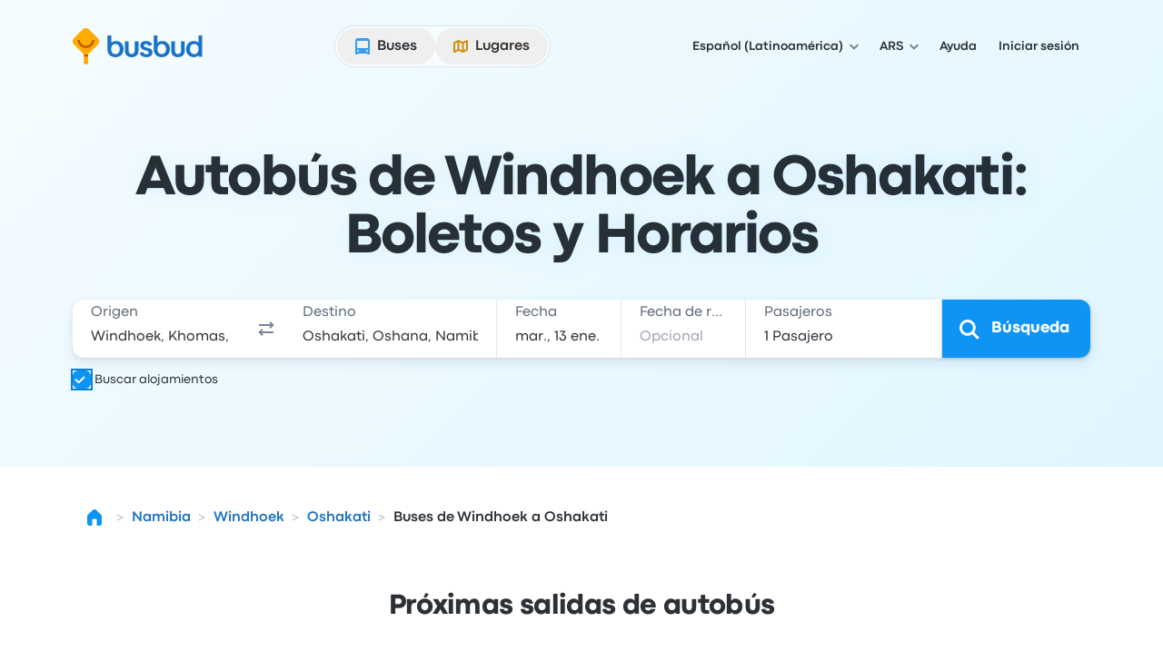

--- FILE ---
content_type: image/svg+xml
request_url: https://www.busbud.com/pubweb-assets/horizon/Icons/1.17.0/SignPost/lg.svg
body_size: -120
content:
<svg xmlns="http://www.w3.org/2000/svg"><symbol id="root" viewbox="0 0 32 32">
<path d="M8.3667 18.3923C6.82422 18.3923 5.91455 17.5024 5.91455 15.9698V10.5909C5.91455 9.05835 6.82422 8.16846 8.3667 8.16846H14.0422V6.20081C14.0422 5.55811 14.5663 5.03406 15.1991 5.03406C15.8418 5.03406 16.356 5.56799 16.356 6.20081V8.16846H21.0625C21.9722 8.16846 22.4863 8.43542 23.0994 9.03857L25.6504 11.4808C26.8962 12.6871 26.8765 13.8934 25.6504 15.08L23.0994 17.5321C22.4863 18.1254 21.9722 18.3824 21.0526 18.3824L16.356 18.3923V24.3348H19.0751C19.7079 24.3348 20.2319 24.8688 20.2319 25.5016C20.2319 26.1344 19.698 26.6584 19.0751 26.6584H11.3429C10.7002 26.6584 10.186 26.1344 10.186 25.5016C10.186 24.8589 10.7101 24.3348 11.3429 24.3348H14.0422V18.3923H8.3667Z" fill="currentColor"></path>
</symbol></svg>

--- FILE ---
content_type: image/svg+xml
request_url: https://busbud-pubweb-assets.global.ssl.fastly.net/horizon/BrandLogos/busbud/avatar-color-lg.svg
body_size: 714
content:
<svg width="48" height="48" viewBox="0 0 48 48" fill="none" xmlns="http://www.w3.org/2000/svg">
<g clip-path="url(#clip0_20045_159635)">
<path d="M0 24C0 10.7452 10.7452 0 24 0C37.2548 0 48 10.7452 48 24C48 37.2548 37.2548 48 24 48C10.7452 48 0 37.2548 0 24Z" fill="#1B73C5"/>
<path d="M21.4944 41.9995C21.4944 42.0503 21.4947 42.1004 21.4944 42.1489L21.4944 49.6913C21.4944 50.8221 22.6166 51.7384 23.9986 51.7384C25.3833 51.7384 26.5056 50.8221 26.5056 49.6913L26.5056 42.1489C26.5056 42.0997 26.5056 42.0325 26.5056 42.0023C26.276 42.1069 26.028 42.194 25.7784 42.2595C24.6207 42.5655 23.3779 42.5655 22.2202 42.2595C21.9711 42.1939 21.7236 42.1041 21.4944 41.9995Z" fill="#FFAB00"/>
<path d="M20.0493 9.88644C22.2312 7.70452 25.7688 7.70452 27.9507 9.88644L38.2225 20.1583C40.4044 22.3402 40.4044 25.8778 38.2225 28.0597L27.9507 38.3315C25.7688 40.5134 22.2312 40.5134 20.0493 38.3315L9.77743 28.0597C7.59551 25.8778 7.59551 22.3402 9.77743 20.1583L20.0493 9.88644Z" fill="#FFAB00"/>
<path d="M26.5057 42.0058C26.2647 42.113 26.0224 42.1991 25.7787 42.2639C24.6214 42.5698 23.3791 42.5698 22.2218 42.2639C21.9703 42.1979 21.7273 42.1115 21.4962 42.0058L21.4961 39.3772C23.0679 40.1652 24.934 40.1649 26.5056 39.3763L26.5057 42.0058Z" fill="#BD5A00"/>
<path d="M34.0588 22.5163C33.7465 27.7906 29.3628 31.9716 24.001 31.9716C18.6391 31.9716 14.2555 27.7906 13.9431 22.5163L16.5832 22.5163C16.8916 26.323 20.0948 29.3166 24.0009 29.3166C27.9071 29.3166 31.1103 26.323 31.4187 22.5163H34.0588Z" fill="#BD5A00"/>
</g>
<defs>
<clipPath id="clip0_20045_159635">
<path d="M0 24C0 10.7452 10.7452 0 24 0C37.2548 0 48 10.7452 48 24C48 37.2548 37.2548 48 24 48C10.7452 48 0 37.2548 0 24Z" fill="white"/>
</clipPath>
</defs>
</svg>


--- FILE ---
content_type: image/svg+xml
request_url: https://www.busbud.com/pubweb-assets/horizon/Icons/1.17.0/Caret/down/sm.svg
body_size: -238
content:
<svg xmlns="http://www.w3.org/2000/svg"><symbol id="root" viewbox="0 0 16 16">
<path d="M5.10958 7.74827L7.25259 10.1592C7.65038 10.6067 8.34962 10.6067 8.74741 10.1592L10.8904 7.74827C11.3204 7.2646 10.977 6.5 10.3299 6.5H5.67013C5.023 6.5 4.67964 7.2646 5.10958 7.74827Z" fill="currentColor"></path>
</symbol></svg>

--- FILE ---
content_type: image/svg+xml
request_url: https://www.busbud.com/pubweb-assets/horizon/Icons/1.17.0/TransportationMode/bus/lg.svg
body_size: -157
content:
<svg xmlns="http://www.w3.org/2000/svg"><symbol id="root" viewbox="0 0 32 32">
<path fill-rule="evenodd" clip-rule="evenodd" d="M9 5C7.34315 5 6 6.34315 6 8V26C6 27.1046 6.89543 28 8 28C9.10457 28 10 27.1046 10 26H22C22 27.1046 22.8954 28 24 28C25.1046 28 26 27.1046 26 26V8C26 6.34315 24.6569 5 23 5H9ZM10 8C8.89543 8 8 8.89543 8 10V17C8 17.5523 8.44738 18 8.99967 18H16H23.0003C23.5526 18 24 17.5523 24 17V10C24 8.89543 23.1046 8 22 8H10ZM11 22.5C11 23.3284 10.3284 24 9.5 24C8.67157 24 8 23.3284 8 22.5C8 21.6716 8.67157 21 9.5 21C10.3284 21 11 21.6716 11 22.5ZM22.5 24C23.3284 24 24 23.3284 24 22.5C24 21.6716 23.3284 21 22.5 21C21.6716 21 21 21.6716 21 22.5C21 23.3284 21.6716 24 22.5 24Z" fill="currentColor"></path>
</symbol></svg>

--- FILE ---
content_type: application/javascript; charset=utf-8
request_url: https://www.busbud.com/pubweb-assets/js/4062.056689bbeb5fc4d6.js
body_size: 3208
content:
"use strict";(self.__LOADABLE_LOADED_CHUNKS__=self.__LOADABLE_LOADED_CHUNKS__||[]).push([["4062"],{4161:function(t,e,r){r.d(e,{Nt:()=>s,TJ:()=>o,Xl:()=>i}),r(44438);var n=r(29429);function a(t,e){return n.oI.reduce((r,n)=>{var a;return r[n]=null!=(a=null==e?void 0:e[n])?a:t(n),r},{})}function s(t,e){return a("function"==typeof t?t:()=>t,null==e?void 0:e.overrides)}function o(t,e){return n.oI.reduce((r,n)=>(r[n]=e+t[n],r),{})}function i(t,e,r){return a(r=>e(r,Object.keys(t).reduce((e,n)=>{let a=t[n];return a&&r in a&&(e[n]=a[r]),e},{})),null==r?void 0:r.overrides)}},37884:function(t,e,r){r.d(e,{C6:()=>i,Gx:()=>c,m9:()=>o});let n=encodeURI("автобус"),a=encodeURI("поезд"),s=encodeURI("автобусная-компания"),o={en:"bus","en-ca":"bus","en-gb":"bus","en-za":"bus",es:"autobus","es-419":"autobus","es-mx":"autobus",fr:"bus","fr-ca":"bus",de:"bus",it:"bus",nl:"bus",pl:"autobus",pt:"onibus","pt-pt":"autocarro",ru:n,sv:"buss",tr:"otobus",zh:"bus"},i={en:"train","en-ca":"train","en-gb":"train","en-za":"train",es:"tren","es-419":"tren","es-mx":"tren",fr:"train","fr-ca":"train",de:"zug",it:"treno",nl:"trein",pl:"pociag",pt:"trem","pt-pt":"trem",ru:a,sv:"vlak",tr:"tren",zh:"train"},c={en:"bus-company","en-ca":"bus-company","en-gb":"bus-company","en-za":"bus-company",es:"empresa-de-autobuses","es-419":"empresa-de-autobuses","es-mx":"empresa-de-autobuses",fr:"compagnie-de-bus","fr-ca":"compagnie-de-bus",de:"busunternehmen",it:"operatore-di-autobus",nl:"busmaatschappij",pl:"firma-autobusowa",pt:"empresa-de-onibus","pt-pt":"empresa-de-autocarros",ru:s,sv:"bussbolag",tr:"otobus-firmalari",zh:"bus-company"}},53120:function(t,e,r){r.d(e,{D:()=>n});function n(t){return null!=t}},17919:function(t,e,r){r.d(e,{V:()=>n});async function n(t){let e=arguments.length>1&&void 0!==arguments[1]?arguments[1]:{};Promise.all([r.e("9170"),r.e("5832")]).then(r.bind(r,41466)).then(r=>{let{SentryFacade:n}=r;n.captureException(t,e)})}},11869:function(t,e,r){r.d(e,{a:()=>m});var n=r(85893),a=r(67294),s=r(18911),o=r(70393),i=r(4474),c=r(47135),u=r(75278),l=r(68907);(0,s.Wx)(!0);let m=t=>{var e;let{BB:r,I18N:s,children:m}=t,{entity:h,config:f,device:d,features:p,user_country_code:_}=r,{locale:y}=f,g=new c.$(new u.f(y,null==(e=s[y])?void 0:e.phrases),"lite"),b=window.tracker,v=new l.Z({locale:y});return(0,n.jsx)(i.i3,{BB:r,children:(0,n.jsx)(o.a,{value:{entity:h||null,features:p,device:d,locale:y,liteTranslator:g,tracker:b,urlBuilder:v,user_country_code:_},children:a.Children.only(m)})})}},2319:function(t,e,r){r.d(e,{Z:()=>f});var n=r(27412),a=r(7409),s=r(99282);r(6202),r(64455),r(20655);var o=r(22418),i=r(29429);function c(t){return t<10?"0"+t:""+t}function u(t){return t.toString()}let l={am:"am",pm:"pm"},m={am:"AM",pm:"PM"},h="undefined"!=typeof Intl;class f{getLocalesThatUseMiles(){return[i.i5.supported_locales.en.lang]}preloadDatetimeFormat(t){return this._dateTimeFormatFactory(t)}_dateTimeFormatFactory(t){let{weekday:e,year:r,month:n,day:a,hour:s,minute:o,second:i}=t;return this.getDateTimeFormat(this.locale,{weekday:e,year:r,month:n,day:a,hour:s,minute:o,second:i,timeZone:"UTC"})}formatDate(t){let e=arguments.length>1&&void 0!==arguments[1]?arguments[1]:{},r=this._parseDate(t);if(!r)return this.sentry&&this.sentry.captureException(Error("Failed to parse date from ".concat(t))),null;let n=new Date(Date.UTC(r.year,r.month-1,r.day));return this._dateTimeFormatFactory(e).format(n)}formatTime(t){let e=arguments.length>1&&void 0!==arguments[1]?arguments[1]:{},r=(0,a._)({},{lower_am_pm:!0,compact_display:!0},e),n=this._parseTime(t);if(!n)return this.sentry&&this.sentry.captureException(Error("Failed to parse time from ".concat(t))),null;let o=this.locale;return"en"===o||"en-ca"===o?this._formatTimeAmPm(n,r):"es-mx"===o||"es"===o?this._formatTimeIso(n,(0,s._)((0,a._)({},r),{pad_zero:!1})):"fr-ca"===o?this._formatTimeFrench(n,r):"zh"===o?this._formatTimeChinese(n,r):this._formatTimeIso(n,(0,s._)((0,a._)({},r),{pad_zero:!0}))}formatHours(t){return this.formatTime(t,{drop_minutes:!0})}formatNumber(t){let e,r=arguments.length>1&&void 0!==arguments[1]?arguments[1]:{};if(r.currencyDisplay&&"narrowSymbol"===r.currencyDisplay)throw Error("currencyDisplay: 'currencyDisplay' is not implemented for safari prior 14.1(OSX) 14.5(iOS) and is causing the page to crash");try{e=this.getNumberFormat(this.locale,r)}catch(t){e=p(this.locale,r)}return e.format(t)}formatPriceNoCents(t){let e=this.getNumberFormat(this.locale,{style:"currency",currency:this.currency}).format(Math.ceil(t)).replace(/([\D]00$)/,"");return/\d$/.test(e)||(e=e.replace(/[\D]00(\D)/,"$1")),e}getCurrencyName(t){let e=this.getNumberFormat(this.locale,{style:"currency",currency:t,currencyDisplay:"name",maximumSignificantDigits:1}).format(10).replace(/\d/g,"").trim();return e.charAt(0).toUpperCase()+e.substring(1)}_parseDate(t){t.indexOf("T")>-1&&(t=t.split("T")[0]);let e=t.split("-");if(3!==e.length)return null;let r=parseInt(e[0],10),n=parseInt(e[1],10),a=parseInt(e[2],10);return isNaN(r)||isNaN(n)||isNaN(a)?null:{year:r,month:n,day:a}}_parseTime(t){if(!t)return null;let e=t;if(e.indexOf("T")>-1){let t=e.split("T");if(2!==t.length)return null;e=t[1]}e.indexOf("-")>-1&&(e=e.split("-")[0]);let r=e.split(":");if(3!==r.length)return null;let n=parseInt(r[0],10),a=parseInt(r[1],10);return isNaN(n)||isNaN(a)?null:{hours:n,minutes:a}}_formatTimeAmPm(t,e){let{hours:r,minutes:n}=t,a=e.drop_minutes?"":":".concat(c(n)),s=e.pad_zero?c:u,o=e.lower_am_pm?l:m,i=e.compact_display?"":" ";switch(!0){case 0===r||24===r:return"12".concat(a).concat(i).concat(o.am);case r<12:return"".concat(s(r)).concat(a).concat(i).concat(o.am);case 12===r:return"12".concat(a).concat(i).concat(o.pm);default:return"".concat(s(r-12)).concat(a).concat(i).concat(o.pm)}}_formatTimeFrench(t,e){let{hours:r,minutes:n}=t,a=e.drop_minutes?"":"h".concat(c(n)),s=e.pad_zero?c:u;return"".concat(s(r)).concat(a)}_formatTimeChinese(t,e){let{hours:r,minutes:n}=t,a=e.drop_minutes?"":":".concat(c(n)),s=e.pad_zero?c:u;switch(!0){case 0===r||24===r:return"上午12".concat(a);case r<12:return"上午".concat(s(r)).concat(a);case 12===r:return"下午12".concat(a);default:return"下午".concat(s(r-12)).concat(a)}}_formatTimeIso(t,e){let{hours:r,minutes:n}=t,a=e.drop_minutes?"":":".concat(c(n)),s=e.pad_zero?c:u;return"".concat(s(r)).concat(a)}constructor(t){(0,n._)(this,"locale",void 0),(0,n._)(this,"currency",void 0),(0,n._)(this,"sentry",void 0),(0,n._)(this,"use_fallback",void 0),(0,n._)(this,"getDateTimeFormat",void 0),(0,n._)(this,"getNumberFormat",void 0),this.locale=t.locale,this.currency=t.currency,this.sentry=t.sentry,this.use_fallback="boolean"==typeof t.use_fallback?t.use_fallback:!h,this.use_fallback?(this.getDateTimeFormat=d,this.getNumberFormat=p):(this.getDateTimeFormat=(0,o.Z)(Intl.DateTimeFormat),this.getNumberFormat=(0,o.Z)(Intl.NumberFormat)),this.formatHours=this.formatHours.bind(this)}}function d(t,e){return{format:function(t){return t.toISOString().slice(0,10)}}}function p(t,e){return e&&"currency"===e.style&&e.currency?{format:function(t){return e.currency+"\xa0"+t}}:{format:function(t){return""+t}}}},47135:function(t,e,r){r.d(e,{$:()=>a,P:()=>s});var n=r(27412);class a{t(t,e){return this.adapter.t(t,e)}unsafeT(t,e){return this.adapter.unsafeT(t,e)}updateAdapter(t){this.adapter=t}getTranslationParam(t){return this.adapter.getTranslationParam(t)}constructor(t,e){(0,n._)(this,"adapter",void 0),(0,n._)(this,"__type",void 0),this.adapter=t,this.__type=e}}class s{constructor(t,e){(0,n._)(this,"text",void 0),(0,n._)(this,"attributes",void 0),this.text=t,this.attributes=e}}},75278:function(t,e,r){r.d(e,{f:()=>h});var n=r(27412),a=r(7409),s=r(98848);r(27530),r(64455);var o=r(8975),i=r(17919),c=r(47135);let u="!BADSPRINTF",l="_count",m=new Map;class h{t(t,e){this._logger("key-used",t);let r=this.getTranslationMessage(t,e);return r.match(/%[bcdieufgosxXj]|%\([^)]+\)s|%\d\$s/)?this._injectVariables(t,r,e):r}getTranslationMessage(t,e){let r=this.getTranslationValue(t);return this.resolveTranslationValue(t,r,e)}resolveTranslationValue(t,e,r){var n,a,s,o;if("string"==typeof e)return e;if(l in e)if("number"!=typeof(null==r?void 0:r[l]))return e[l].other;else{let t=r[l];if(e[l][t])return e[l][t];let a=(function(t){let e=m.get(t);if(e)return e;let r=new Intl.PluralRules(t,{type:"cardinal"});return m.set(t,r),r})(this.locale).select(t);return null!=(n=e[l][a])?n:e[l].other}{let n,i=Object.entries(e);if(1!==i.length||!i[0])return null!=(s=null==(a=i[0])?void 0:a[1]._default)?s:"";let[u,m]=i[0];if(!(null==u?void 0:u.startsWith("__"))&&u!==l)return null!=(o=m._default)?o:"";if(u&&(null==r?void 0:r[u])){let t=r[u];if("string"==typeof t)n=m["".concat(t)];else if(t instanceof c.P){let e=Object.entries(m).find(e=>{var r;let[n]=e,[a,s]=n.split(":");return a&&(null==(r=t.attributes)?void 0:r[a])===s});e&&(n=e[1])}}return(n||(n=m._default),"object"==typeof n)?this.resolveTranslationValue(t,n,r):n}}unsafeT(t,e){let r=t;try{if(this._logger("key-used",t),(r=this.getTranslationMessage(t,e)).match(/%[bcdieufgosxXj]|%\([^)]+\)s|%\d\$s/))return this._injectVariables(t,r,e)}catch(e){this._sentryLogger("unsafeT",t)}return r}getTranslationValue(t){return Object.prototype.hasOwnProperty.call(this.phrases,t)?this.phrases[t]:(this._logger("missing-key",t),t)}_injectVariables(t,e,r){if(!r)return this._logger("bad-sprintf: No variables provided for injection. Key: ".concat(t,", string: ").concat(e),t),u;try{let t=(0,a._)({},r);for(let e in r){let n=r[e];n instanceof c.P&&(t[e]=n.text)}return(0,o.sprintf)(e,t)}catch(r){return this._logger("bad-sprintf: Error while translating. Key: ".concat(t,", string: ").concat(e),t),u}}_logger(t,e){return this._sentryLogger(t,e)}_clientLogger(t,e){"key-used"!==t&&console.error("Translator:".concat(t," => ").concat(e))}_serverLogger(t,e){}_sentryLogger(t,e){"key-used"!==t&&(0,i.V)(Error("Translator Error: ".concat(t)),{tags:{translation_key:e}})}_getPhrases(){return this.phrases}getTranslationParam(t){if(this.translation_params_cache[t])return this.translation_params_cache[t];let e=this.phrases[t];if(!e)throw Error("Unable to find a translation param for key: ".concat(t));if("string"==typeof e)this.translation_params_cache[t]=new c.P(e);else if("object"==typeof e&&"text"in e&&"string"==typeof e.text){let{text:r}=e,n=(0,s._)(e,["text"]);this.translation_params_cache[t]=new c.P(r,n)}else throw Error("Unable to find a valid translation param for key: ".concat(t));return this.translation_params_cache[t]}constructor(t,e={}){(0,n._)(this,"locale",void 0),(0,n._)(this,"phrases",void 0),(0,n._)(this,"__type",void 0),(0,n._)(this,"translation_params_cache",void 0),this.locale=t,this.phrases=e,this.__type=void 0,this.translation_params_cache={}}}},68907:function(t,e,r){r.d(e,{Z:()=>i});var n=r(27412),a=r(7409),s=r(99282);r(41465),r(34845),r(73249),r(27530),r(64455);var o=r(31766);class i{_objectToQuery(t){return Object.keys(t).map(e=>{var r;return"".concat(e,"=").concat(encodeURIComponent(null!=(r=t[e])?r:""))}).join("&")}image(t,e){let r=new URL(t,o.X7);return r.search=this._objectToQuery((0,s._)((0,a._)({},e),{auto:"compress,format"})),r.href}constructor(t){(0,n._)(this,"locale",void 0),this.locale=t.locale}}},98141:function(t,e,r){r.d(e,{$h:()=>s}),r(81315),r(78152),r(27530),r(18514),r(6202),r(64455),r(20655);var n=r(53120),a=r(53407);function s(t){if(!t)return"";let e=(function t(e){let r=arguments.length>1&&void 0!==arguments[1]?arguments[1]:"";return e?Object.entries(e).flatMap(e=>{let[s,o]=e,i=r?"".concat(r,"[").concat(s,"]"):s;return(0,n.D)(o)?(0,a.G)(o)?t(o,i):["".concat(encodeURIComponent(i),"=").concat(encodeURIComponent("".concat(o)))]:[]}):[]})(Object.fromEntries(Object.entries(t).filter(t=>(0,n.D)(t[1])))).join("&");return e?"?"+e:""}},53407:function(t,e,r){r.d(e,{G:()=>n});function n(t){return"object"==typeof t&&null!==t}}}]);
//# sourceMappingURL=/js/4062.056689bbeb5fc4d6.js.map

--- FILE ---
content_type: image/svg+xml
request_url: https://www.busbud.com/pubweb-assets/horizon/Icons/1.17.0/Arrow/upRight/md.svg
body_size: -236
content:
<svg xmlns="http://www.w3.org/2000/svg"><symbol id="root" viewbox="0 0 24 24">
<path d="M16.2434 6.75818L8.70712 6.80768L8.70788 8.70793L13.8817 8.7057L6.34392 16.2435L7.75813 17.6577L15.2959 10.1199L15.2937 15.2937L17.1924 15.293L17.2434 7.75818C17.2434 7.20589 16.7957 6.75818 16.2434 6.75818Z" fill="currentColor"></path>
</symbol></svg>

--- FILE ---
content_type: image/svg+xml
request_url: https://www.busbud.com/pubweb-assets/horizon/Icons/1.17.0/LongArrow/right/md.svg
body_size: -343
content:
<svg xmlns="http://www.w3.org/2000/svg"><symbol id="root" viewbox="0 0 24 24">
<path d="M20.7071 11.294L15.3431 6L14 7.34421L17.66 11.0011H3V13.0011H17.66L14 16.6579L15.3431 18L20.7071 12.7082C21.0976 12.3176 21.0976 11.6845 20.7071 11.294Z" fill="currentColor"></path>
</symbol></svg>

--- FILE ---
content_type: application/javascript; charset=utf-8
request_url: https://www.busbud.com/pubweb-assets/js/7411.9f5b967cc6d13762.js
body_size: 3488
content:
"use strict";(self.__LOADABLE_LOADED_CHUNKS__=self.__LOADABLE_LOADED_CHUNKS__||[]).push([["7411"],{6526:function(e,a,n){n.d(a,{E:()=>t});let t=n(67294).createContext(null)},86496:function(e,a,n){n.d(a,{X:()=>o});var t=n(9256);let i={notify(){},get:()=>[]};function o(e,a){let n,o=i;function r(){l.onStateChange&&l.onStateChange()}function s(){n||(n=a?a.addNestedSub(r):e.subscribe(r),o=function(){let e=(0,t.k)(),a=null,n=null;return{clear(){a=null,n=null},notify(){e(()=>{let e=a;for(;e;)e.callback(),e=e.next})},get(){let e=[],n=a;for(;n;)e.push(n),n=n.next;return e},subscribe(e){let t=!0,i=n={callback:e,next:null,prev:n};return i.prev?i.prev.next=i:a=i,function(){t&&null!==a&&(t=!1,i.next?i.next.prev=i.prev:n=i.prev,i.prev?i.prev.next=i.next:a=i.next)}}}}())}let l={addNestedSub:function(e){return s(),o.subscribe(e)},notifyNestedSubs:function(){o.notify()},handleChangeWrapper:r,isSubscribed:function(){return!!n},trySubscribe:s,tryUnsubscribe:function(){n&&(n(),n=void 0,o.clear(),o=i)},getListeners:()=>o};return l}},9256:function(e,a,n){n.d(a,{F:()=>i,k:()=>o});let t=function(e){e()},i=e=>t=e,o=()=>t},1881:function(e,a,n){n.d(a,{L:()=>i});var t=n(67294);let i="undefined"!=typeof window&&void 0!==window.document&&void 0!==window.document.createElement?t.useLayoutEffect:t.useEffect},76726:function(e,a,n){n.d(a,{B:()=>t});let t=()=>{throw Error("uSES not initialized!")}},10969:function(e,a,n){n.d(a,{z:()=>v});var t=n(7409),i=n(99282),o=n(98848),r=n(85893),s=n(67294),l=n(12151),c=n(44110);let d=c.d.definition().defaultVariants,v=(0,s.forwardRef)((e,a)=>{var{appearance:n=d.appearance,children:s,className:v,enableGroupHover:b=!1,iconEnd:u,iconStart:p,isDisabled:m=!1,isDisabledFocusable:x=!1,size:f=d.size,variant:h=d.variant}=e,g=(0,o._)(e,["appearance","children","className","enableGroupHover","iconEnd","iconStart","isDisabled","isDisabledFocusable","size","variant"]);let{root:D,icon:y,label:z}=c.d,F=e=>(0,r.jsx)("span",{className:y({appearance:n,size:f,isDisabled:m,isDisabledFocusable:x,variant:h}),children:e}),C=p&&F(p),w=u&&F(u);return(0,r.jsxs)(l.k,(0,i._)((0,t._)({className:D({appearance:n,className:v,enableGroupHover:b,isDisabled:m,isDisabledFocusable:x,size:f,variant:h}),isDisabled:m,isDisabledFocusable:x,ref:a},g),{children:[C,(0,r.jsx)("span",{className:z({size:f}),children:s}),w]}))})},44110:function(e,a,n){n.d(a,{G:()=>i,d:()=>o});var t=n(75865);let i={variantContainedIsDisabledFalseIsDisabledFocusableFalse:"\n    hover:-translate-y-006\n    active:translate-y-006\n  ",variantContained:"backdrop-blur-lg",variantText:"hover:backdrop-blur-lg",variantContainedAppearanceDefault:"\n    bg-color-elevation-flat-glass\n    shadow-elevation-flat\n    hover:bg-color-elevation-raised-canvas\n    hover:shadow-elevation-raised\n    active:bg-color-elevation-flat-glass\n    active:shadow-elevation-flat\n  ",variantContainedAppearancePrimary:"\n    bg-color-scheme-brand-primary-500\n    shadow-sm\n    hover:bg-color-scheme-brand-primary-400\n    hover:shadow-sm\n    active:bg-color-scheme-brand-primary-600\n    [&:not(:focus-visible)]:active:shadow-none\n  ",variantContainedAppearanceDestructive:"\n    bg-color-elevation-flat-glass\n    shadow-elevation-flat\n    hover:bg-color-elevation-raised-canvas\n    hover:shadow-elevation-raised\n    active:bg-color-elevation-flat-glass\n    active:shadow-elevation-flat\n  ",variantTextAppearanceDefault:"\n    bg-color-static-transparent\n    hover:bg-color-scheme-neutral-100\n    active:bg-color-scheme-neutral-200\n  ",variantTextAppearancePrimary:"\n    bg-color-static-transparent\n    hover:bg-color-scheme-brand-primary-100\n    active:bg-color-scheme-brand-primary-200\n  ",variantTextAppearanceDestructive:"\n    bg-color-static-transparent\n    hover:bg-color-scheme-functional-negative-100\n    active:bg-color-scheme-functional-negative-200\n  ",variantContainedAppearanceDefaultEnableGroupHover:"\n    group-hover/button:[&:not(:active)]:bg-color-elevation-raised-canvas\n    group-hover/button:[&:not(:active)]:shadow-elevation-raised\n  ",variantContainedAppearancePrimaryEnableGroupHover:"\n    group-hover/button:[&:not(:active)]:bg-color-scheme-brand-primary-400\n    group-hover/button:[&:not(:active)]:shadow-sm\n  ",variantContainedAppearanceDestructiveEnableGroupHover:"\n    group-hover/button:[&:not(:active)]:bg-color-elevation-raised-canvas\n    group-hover/button:[&:not(:active)]:shadow-elevation-raised\n  ",variantTextAppearanceDefaultEnableGroupHover:"group-hover/button:[&:not(:active)]:bg-color-scheme-neutral-100",variantTextAppearancePrimaryEnableGroupHover:"group-hover/button:[&:not(:active)]:bg-color-scheme-brand-primary-100",variantTextAppearanceDestructiveEnableGroupHover:"group-hover/button:[&:not(:active)]:bg-color-scheme-functional-negative-100",variantContainedIsDisabled:"\n    bg-color-scheme-interactive-disabled-100\n    outline\n    outline-width-sm\n    outline-color-scheme-interactive-disabled-200\n  ",variantContainedIsDisabledFocusable:"\n    bg-color-scheme-interactive-disabled-100\n    outline\n    outline-width-sm\n    outline-color-scheme-interactive-disabled-200\n  ",variantTextIsDisabled:"bg-color-static-transparent",variantTextIsDisabledFocusable:"bg-color-static-transparent"},o=(0,t.q)({slots:{root:"\n      inline-flex\n      items-center\n      justify-center\n      max-w-full\n    ",label:"",icon:"shrink-0"},variants:{appearance:{default:{},primary:{},destructive:{}},size:{xs:{root:"\n          ps-075\n          pe-075\n          py-050\n          rounded-xs\n        ",label:"\n          ps-050\n          pe-050\n          py-000\n          font-weight-bold\n          leading-100\n          text-size-75\n        "},sm:{root:"\n          ps-100\n          pe-100\n          py-100\n          rounded-sm\n        ",label:"\n          ps-050\n          pe-050\n          py-000\n          font-weight-bold\n          leading-100\n          text-size-87\n        "},md:{root:"\n          ps-150\n          pe-150\n          py-100\n          rounded-sm\n        ",label:"\n          ps-050\n          pe-050\n          py-025\n          font-weight-bold\n          leading-125\n          text-size-100\n        "},lg:{root:"\n          ps-150\n          pe-150\n          py-150\n          rounded-md\n        ",label:"\n          ps-100\n          pe-100\n          py-025\n          font-weight-bold\n          leading-125\n          text-size-112\n        "},xl:{root:"\n          ps-200\n          pe-200\n          py-150\n          rounded-md\n        ",label:"\n          ps-100\n          pe-100\n          py-075\n          font-weight-bolder\n          leading-125\n          text-size-112\n        "}},variant:{contained:"",text:""}},compoundVariants:[{conditions:{variant:"contained",isDisabled:!1,isDisabledFocusable:!1},class:{root:i.variantContainedIsDisabledFalseIsDisabledFocusableFalse}},{conditions:{variant:"contained"},class:{root:i.variantContained}},{conditions:{variant:"text",isDisabled:!1,isDisabledFocusable:!1},class:{root:i.variantText}},{conditions:{appearance:"default",variant:"contained",isDisabled:!1,isDisabledFocusable:!1},class:{root:"\n          ".concat(i.variantContainedAppearanceDefault,"\n          text-color-primary\n          hover:text-color-primary\n          active:text-color-secondary\n        "),icon:"text-icon-color-primary"}},{conditions:{appearance:"primary",variant:"contained",isDisabled:!1,isDisabledFocusable:!1},class:{root:"\n          ".concat(i.variantContainedAppearancePrimary,"\n          text-color-primary-inverse\n          hover:text-color-primary-inverse\n          active:text-color-primary-inverse\n        "),icon:"text-icon-color-primary-inverse"}},{conditions:{appearance:"destructive",variant:"contained",isDisabled:!1,isDisabledFocusable:!1},class:{root:"\n          ".concat(i.variantContainedAppearanceDestructive,"\n          text-color-scheme-functional-negative-600\n          hover:text-color-scheme-functional-negative-600\n          active:text-color-scheme-functional-negative-600\n        "),icon:"text-color-scheme-functional-negative-500"}},{conditions:{appearance:"default",variant:"text",isDisabled:!1,isDisabledFocusable:!1},class:{root:"\n          ".concat(i.variantTextAppearanceDefault,"\n          text-color-primary\n          hover:text-color-primary\n          active:text-color-primary\n        "),icon:"text-icon-color-primary"}},{conditions:{appearance:"primary",variant:"text",isDisabled:!1,isDisabledFocusable:!1},class:{root:"\n          ".concat(i.variantTextAppearancePrimary,"\n          text-color-scheme-brand-primary-600\n          hover:text-color-scheme-brand-primary-800\n          active:text-color-scheme-brand-primary-800\n        "),icon:"text-color-scheme-brand-primary-500"}},{conditions:{appearance:"destructive",variant:"text",isDisabled:!1,isDisabledFocusable:!1},class:{root:"\n          ".concat(i.variantTextAppearanceDestructive,"\n          text-color-scheme-functional-negative-600\n          hover:text-color-scheme-functional-negative-800\n          active:text-color-scheme-functional-negative-800\n        "),icon:"text-color-scheme-functional-negative-500"}},{conditions:{appearance:"default",variant:"contained",enableGroupHover:!0,isDisabled:!1,isDisabledFocusable:!1},class:{root:"\n          ".concat(i.variantContainedAppearanceDefaultEnableGroupHover,"\n          group-hover/button:[&:not(:active)]:text-color-primary\n        ")}},{conditions:{appearance:"primary",variant:"contained",enableGroupHover:!0,isDisabled:!1,isDisabledFocusable:!1},class:{root:"\n          ".concat(i.variantContainedAppearancePrimaryEnableGroupHover,"\n          group-hover/button:[&:not(:active)]:text-color-primary-inverse\n        ")}},{conditions:{appearance:"destructive",variant:"contained",enableGroupHover:!0,isDisabled:!1,isDisabledFocusable:!1},class:{root:"\n          ".concat(i.variantContainedAppearanceDestructiveEnableGroupHover,"\n          group-hover/button:[&:not(:active)]:text-color-scheme-functional-negative-600\n        ")}},{conditions:{appearance:"default",variant:"text",enableGroupHover:!0,isDisabled:!1,isDisabledFocusable:!1},class:{root:"\n          ".concat(i.variantTextAppearanceDefaultEnableGroupHover,"\n          group-hover/button:[&:not(:active)]:text-color-primary\n        ")}},{conditions:{appearance:"primary",variant:"text",enableGroupHover:!0,isDisabled:!1,isDisabledFocusable:!1},class:{root:"\n          ".concat(i.variantTextAppearancePrimaryEnableGroupHover,"\n          group-hover/button:[&:not(:active)]:text-color-scheme-brand-primary-800\n        ")}},{conditions:{appearance:"destructive",variant:"text",enableGroupHover:!0,isDisabled:!1,isDisabledFocusable:!1},class:{root:"\n          ".concat(i.variantTextAppearanceDestructiveEnableGroupHover,"\n          group-hover/button:[&:not(:active)]:text-color-scheme-functional-negative-800\n        ")}},{conditions:{variant:"contained",isDisabled:!0},class:{root:"\n          ".concat(i.variantContainedIsDisabled,"\n          text-color-scheme-interactive-disabled-400\n        "),icon:"text-color-scheme-interactive-disabled-400"}},{conditions:{variant:"contained",isDisabledFocusable:!0},class:{root:"\n          ".concat(i.variantContainedIsDisabledFocusable,"\n          text-color-scheme-interactive-disabled-400\n        "),icon:"text-color-scheme-interactive-disabled-400"}},{conditions:{variant:"text",isDisabled:!0},class:{root:"\n          ".concat(i.variantTextIsDisabled,"\n          text-color-scheme-interactive-disabled-400\n        "),icon:"text-color-scheme-interactive-disabled-400"}},{conditions:{variant:"text",isDisabledFocusable:!0},class:{root:"\n          ".concat(i.variantTextIsDisabledFocusable,"\n          text-color-scheme-interactive-disabled-400\n        "),icon:"text-color-scheme-interactive-disabled-400"}}],defaultVariants:{appearance:"default",size:"md",variant:"contained"},responsiveVariants:["size"]})()},52569:function(e,a,n){n.d(a,{E:()=>p});var t=n(7409),i=n(99282),o=n(98848),r=n(85893),s=n(67294),l=n(12151),c=n(44110),d=n(75865);let v=c.G,b=(0,d.q)({slots:{root:"\n      inline-flex\n      items-center\n      justify-center\n    ",label:"",icon:"shrink-0"},variants:{size:{xs:"p-050 rounded-xs",sm:"p-050 rounded-sm",md:"p-100 rounded-sm",lg:"p-150 rounded-md",xl:"p-150 rounded-md"}},compoundVariants:[{conditions:{variant:"contained",isDisabled:!1,isDisabledFocusable:!1},class:{root:v.variantContainedIsDisabledFalseIsDisabledFocusableFalse}},{conditions:{variant:"contained"},class:v.variantContained},{conditions:{variant:"text",isDisabled:!1,isDisabledFocusable:!1},class:{root:v.variantText}},{conditions:{appearance:"default",variant:"contained",isDisabled:!1,isDisabledFocusable:!1},class:"\n        ".concat(v.variantContainedAppearanceDefault,"\n        text-icon-color-primary\n      ")},{conditions:{appearance:"primary",variant:"contained",isDisabled:!1,isDisabledFocusable:!1},class:"\n        ".concat(v.variantContainedAppearancePrimary,"\n        text-icon-color-primary-inverse\n      ")},{conditions:{appearance:"destructive",variant:"contained",isDisabled:!1,isDisabledFocusable:!1},class:"\n        ".concat(v.variantContainedAppearanceDestructive,"\n        text-color-scheme-functional-negative-500\n      ")},{conditions:{appearance:"default",variant:"text",isDisabled:!1,isDisabledFocusable:!1},class:"\n        ".concat(v.variantTextAppearanceDefault,"\n        text-icon-color-primary\n      ")},{conditions:{appearance:"primary",variant:"text",isDisabled:!1,isDisabledFocusable:!1},class:"\n        ".concat(v.variantTextAppearancePrimary,"\n        text-color-scheme-brand-primary-500\n      ")},{conditions:{appearance:"destructive",variant:"text",isDisabled:!1,isDisabledFocusable:!1},class:"\n        ".concat(v.variantTextAppearanceDestructive,"\n        text-color-scheme-functional-negative-500\n      ")},{conditions:{appearance:"default",variant:"contained",enableGroupHover:!0,isDisabled:!1,isDisabledFocusable:!1},class:v.variantContainedAppearanceDefaultEnableGroupHover},{conditions:{appearance:"primary",variant:"contained",enableGroupHover:!0,isDisabled:!1,isDisabledFocusable:!1},class:v.variantContainedAppearancePrimaryEnableGroupHover},{conditions:{appearance:"destructive",variant:"contained",enableGroupHover:!0,isDisabled:!1,isDisabledFocusable:!1},class:{root:v.variantContainedAppearanceDestructiveEnableGroupHover}},{conditions:{appearance:"default",variant:"text",enableGroupHover:!0,isDisabled:!1,isDisabledFocusable:!1},class:{root:v.variantTextAppearanceDefaultEnableGroupHover}},{conditions:{appearance:"primary",variant:"text",enableGroupHover:!0,isDisabled:!1,isDisabledFocusable:!1},class:{root:v.variantTextAppearancePrimaryEnableGroupHover}},{conditions:{appearance:"destructive",variant:"text",enableGroupHover:!0,isDisabled:!1,isDisabledFocusable:!1},class:{root:v.variantTextAppearanceDestructiveEnableGroupHover}},{conditions:{variant:"contained",isDisabled:!0},class:{root:"\n          ".concat(v.variantContainedIsDisabled,"\n          text-color-scheme-interactive-disabled-400\n        ")}},{conditions:{variant:"contained",isDisabledFocusable:!0},class:{root:"\n          ".concat(v.variantContainedIsDisabledFocusable,"\n          text-color-scheme-interactive-disabled-400\n        ")}},{conditions:{variant:"text",isDisabled:!0},class:{root:"\n          ".concat(v.variantTextIsDisabled,"\n          text-color-scheme-interactive-disabled-400\n        ")}},{conditions:{variant:"text",isDisabledFocusable:!0},class:{root:"\n          ".concat(v.variantTextIsDisabledFocusable,"\n          text-color-scheme-interactive-disabled-400\n        ")}}],defaultVariants:c.d.definition().defaultVariants,responsiveVariants:["size"]})(),u=b.definition().defaultVariants,p=(0,s.forwardRef)((e,a)=>{var{appearance:n=u.appearance,children:s,className:c,enableGroupHover:d=!1,isDisabled:v=!1,isDisabledFocusable:p=!1,size:m=u.size,variant:x=u.variant}=e,f=(0,o._)(e,["appearance","children","className","enableGroupHover","isDisabled","isDisabledFocusable","size","variant"]);let{root:h}=b;return(0,r.jsx)(l.k,(0,i._)((0,t._)({className:h({appearance:n,className:c,enableGroupHover:d,isDisabled:v,isDisabledFocusable:p,size:m,variant:x}),isDisabled:v,isDisabledFocusable:p,ref:a},f),{children:s}))})},74374:function(e,a,n){n.d(a,{i:()=>s});var t=n(7409),i=n(98848),o=n(85893);let r=(0,n(75865).q)({slots:{root:"border-none bg-[theme(borderColor[color-primary])]"},variants:{orientation:{horizontal:"h-012",vertical:"w-012 h-auto"}},defaultVariants:{orientation:"horizontal"},responsiveVariants:["orientation"]})(),s=e=>{var{className:a,isDecorative:n=!1,orientation:s=r.definition().defaultVariants.orientation}=e,l=(0,i._)(e,["className","isDecorative","orientation"]);let{root:c}=r;return(0,o.jsx)("hr",(0,t._)({"aria-orientation":n||"string"!=typeof s?void 0:s,className:c({className:a,orientation:s}),role:n?"none":"separator"},l))}},53409:function(e,a,n){n.d(a,{A:()=>v});var t=n(7409),i=n(85893),o=n(67294),r=n(99282),s=n(98848),l=n(44241);let c={sm:16,md:24,lg:32};function d(e){var{name:a,version:n}=e,o=(0,s._)(e,["name","version"]);let{size:d}=o,v=(0,s._)(o,["size"]),b=(0,l.O3)();"variant"in o&&void 0!==o.variant?(b+="/".concat(n,"/").concat(a,"/").concat(o.variant,"/").concat(d,".svg#root"),null==v||delete v.variant):b+="/".concat(n,"/").concat(a,"/").concat(d,".svg#root");let u=c[d];return(0,i.jsx)("svg",(0,r._)((0,t._)({fill:"none",height:u,width:u,"aria-hidden":!0},v),{children:(0,i.jsx)("use",{href:b})}))}let v=function(e,a){let n=n=>(0,i.jsx)(d,(0,t._)({name:e,version:a},n));return n.displayName="Icon".concat(e),o.memo(n)}},65591:function(e,a,n){n.d(a,{_:()=>d});var t=n(7409),i=n(99282),o=n(98848),r=n(85893),s=n(75865),l=n(72918);let c=(0,s.q)({slots:{root:"max-w-full",icon:"shrink-0",container:""},variants:{fontWeight:{regular:"",bold:{root:"font-weight-bold"},extraBold:{root:"font-weight-bolder"}},size:{inherit:{root:""},xxl:{root:l.BC.xxl},xl:{root:l.BC.xl},lg:{root:l.BC.lg},md:{root:l.BC.md},sm:{root:l.BC.sm},xs:{root:l.BC.xs},xxs:{root:l.BC.xxs}}},responsiveVariants:["size"],defaultVariants:{fontWeight:"regular",size:"md"},compoundVariants:[{conditions:{_isContentWrapperNeeded:!1},class:{root:"inline-block"}},{conditions:{_isContentWrapperNeeded:!0},class:{root:"inline-flex items-center gap-x-025"}},{conditions:{noWrap:!0},class:{container:"truncate"}},{conditions:{fontWeight:"regular",size:["xxs","xs"]},class:{root:"font-weight-bold"}}]})(),d=e=>{var{as:a,className:n,children:s,fontWeight:l,iconEnd:d,iconStart:v,id:b,noWrap:u=!1,size:p=c.definition().defaultVariants.size}=e,m=(0,o._)(e,["as","className","children","fontWeight","iconEnd","iconStart","id","noWrap","size"]);let{root:x,icon:f,container:h}=c,g=e=>(0,r.jsx)("span",{className:f(),children:e}),D=!!d||!!v||u,y=v&&g(v),z=d&&g(d),F=D?(0,r.jsx)("span",{className:h({noWrap:u}),children:s}):s;return(0,r.jsxs)(a,(0,i._)((0,t._)({className:x({className:n,fontWeight:l,size:p,_isContentWrapperNeeded:D}),id:b},m),{children:[y,F,z]}))}},91961:function(e,a,n){n.d(a,{x:()=>d});var t=n(7409),i=n(99282),o=n(98848),r=n(85893),s=n(75865),l=n(72918);let c=(0,s.q)({slots:{root:""},variants:{size:{inherit:"",lgLead:l.sq.lgLead,lg:l.sq.lg,mdLead:l.sq.mdLead,md:l.sq.md,smLead:l.sq.smLead,sm:l.sq.sm}},defaultVariants:{size:"md"},responsiveVariants:["size"]})(),d=e=>{var{as:a,className:n,children:s,id:l,size:d=c.definition().defaultVariants.size}=e,v=(0,o._)(e,["as","className","children","id","size"]);let{root:b}=c;return(0,r.jsx)(a,(0,i._)((0,t._)({className:b({className:n,size:d}),id:l},v),{children:s}))}},12151:function(e,a,n){n.d(a,{k:()=>d});var t=n(7409),i=n(99282),o=n(98848),r=n(85893),s=n(67294),l=n(13624),c=n(21232);let d=(0,s.forwardRef)((e,a)=>{var{ariaChecked:n,ariaControls:d,ariaDescribedBy:v,ariaExpanded:b,ariaLabel:u,children:p,className:m,formId:x,id:f,isDisabled:h,isDisabledFocusable:g,isPressed:D,isSubmit:y,onBlur:z,onClick:F,onFocus:C,onKeyDown:w,onKeyUp:_,onMouseEnter:A,onMouseLeave:H,onTouchStart:N,role:E,target:G,url:k}=e,T=(0,o._)(e,["ariaChecked","ariaControls","ariaDescribedBy","ariaExpanded","ariaLabel","children","className","formId","id","isDisabled","isDisabledFocusable","isPressed","isSubmit","onBlur","onClick","onFocus","onKeyDown","onKeyUp","onMouseEnter","onMouseLeave","onTouchStart","role","target","url"]);let L={"aria-label":u,id:f,role:E},B={className:(0,c.z)("focus-visible:outline-none","focus-visible:ring","aria-disabled:cursor-default",m),onBlur:z,onClick:F,onFocus:C},I=function(e,a){let n=(0,s.useCallback)(a=>{e&&(a.preventDefault(),a.stopPropagation())},[e]);return e?n:a}(h,F);return k?h||g?(0,r.jsx)("a",(0,i._)((0,t._)({},L),{"aria-disabled":!0,className:m,ref:a,tabIndex:g?0:void 0,children:p})):(0,r.jsx)(l.H,(0,i._)((0,t._)((0,i._)((0,t._)({},L,B),{ref:a,target:G,url:k}),T),{children:p})):(0,r.jsx)("button",(0,i._)((0,t._)((0,i._)((0,t._)({},L,B),{"aria-checked":n,"aria-controls":d,"aria-describedby":v,"aria-disabled":!!g||void 0,"aria-expanded":b,"aria-pressed":D,disabled:h,form:x,onClick:I,onKeyDown:w,onMouseEnter:A,onMouseLeave:H,onTouchStart:N,onKeyUp:_,ref:a,type:y?"submit":"button"}),T),{children:p}))})},13624:function(e,a,n){n.d(a,{H:()=>c});var t=n(7409),i=n(99282),o=n(98848),r=n(85893),s=n(67294),l=n(21232);let c=(0,s.forwardRef)((e,a)=>{var{ariaDescribedBy:n,ariaLabel:s,children:c,className:d,onBlur:v,onClick:b,onFocus:u,role:p,target:m,url:x}=e,f=(0,o._)(e,["ariaDescribedBy","ariaLabel","children","className","onBlur","onClick","onFocus","role","target","url"]);return(0,r.jsx)("a",(0,i._)((0,t._)({"aria-describedby":n,"aria-label":s,className:(0,l.z)("focus-visible:outline-none","focus-visible:ring","aria-disabled:cursor-default",d),href:x,onBlur:v,onClick:b,onFocus:u,ref:a,rel:"_blank"===m?"noopener noreferrer":void 0,role:p,target:m},f),{children:c}))})},44241:function(e,a,n){n.d(a,{O3:()=>o,i0:()=>i});var t=n(67294);let i=(0,t.createContext)(null);function o(){var e,a;return null!=(a=null==(e=(0,t.useContext)(i))?void 0:e.svgBaseURL)?a:"/pubweb-assets/horizon/Icons"}},72918:function(e,a,n){n.d(a,{$B:()=>t,BC:()=>i,sq:()=>o});let t={xxxl:"font-family-display font-weight-bolder leading-reset text-size-400 tracking-tighter",xxl:"font-family-display font-weight-bolder leading-reset text-size-300 tracking-tight",xl:"font-family-display font-weight-bolder leading-275 text-size-250 tracking-tight",lg:"font-family-display font-weight-bolder leading-225 text-size-200 tracking-tight",md:"font-family-display font-weight-bolder leading-175 text-size-150 tracking-tight",sm:"font-family-display font-weight-bolder leading-150 text-size-125 tracking-tight",xs:"font-weight-bold leading-125 text-size-100",xxs:"font-weight-bolder leading-75 text-size-62 tracking-wide uppercase"},i={xxl:"leading-175 text-size-150 tracking-tight",xl:"leading-125 text-size-112",lg:"leading-125 text-size-100",md:"leading-100 text-size-87",sm:"leading-100 text-size-75",xs:"font-weight-bold leading-75 text-size-62 tracking-wider uppercase",xxs:"font-weight-bold leading-75 text-size-56 tracking-wider uppercase"},o={lgLead:"leading-200 text-size-125",lg:"leading-150 text-size-100",mdLead:"leading-175 text-size-112",md:"leading-125 text-size-87",smLead:"leading-150 text-size-100",sm:"leading-100 text-size-75"}}}]);
//# sourceMappingURL=/js/7411.9f5b967cc6d13762.js.map

--- FILE ---
content_type: application/javascript; charset=utf-8
request_url: https://www.busbud.com/pubweb-assets/js/209.05891e7456f4485e.js
body_size: 14527
content:
(self.__LOADABLE_LOADED_CHUNKS__=self.__LOADABLE_LOADED_CHUNKS__||[]).push([["209"],{8679:function(e,t,r){"use strict";var o=r(59864),n={childContextTypes:!0,contextType:!0,contextTypes:!0,defaultProps:!0,displayName:!0,getDefaultProps:!0,getDerivedStateFromError:!0,getDerivedStateFromProps:!0,mixins:!0,propTypes:!0,type:!0},i={name:!0,length:!0,prototype:!0,caller:!0,callee:!0,arguments:!0,arity:!0},s={$$typeof:!0,compare:!0,defaultProps:!0,displayName:!0,propTypes:!0,type:!0},a={};function l(e){return o.isMemo(e)?s:a[e.$$typeof]||n}a[o.ForwardRef]={$$typeof:!0,render:!0,defaultProps:!0,displayName:!0,propTypes:!0},a[o.Memo]=s;var c=Object.defineProperty,u=Object.getOwnPropertyNames,d=Object.getOwnPropertySymbols,f=Object.getOwnPropertyDescriptor,p=Object.getPrototypeOf,b=Object.prototype;e.exports=function e(t,r,o){if("string"!=typeof r){if(b){var n=p(r);n&&n!==b&&e(t,n,o)}var s=u(r);d&&(s=s.concat(d(r)));for(var a=l(t),g=l(r),y=0;y<s.length;++y){var m=s[y];if(!i[m]&&!(o&&o[m])&&!(g&&g[m])&&!(a&&a[m])){var v=f(r,m);try{c(t,m,v)}catch(e){}}}}return t}},22418:function(e,t,r){"use strict";r.d(t,{Z:()=>n});var o=function(){for(var e=0,t=0,r=arguments.length;t<r;t++)e+=arguments[t].length;for(var o=Array(e),n=0,t=0;t<r;t++)for(var i=arguments[t],s=0,a=i.length;s<a;s++,n++)o[n]=i[s];return o};let n=function(e,t){return void 0===t&&(t={}),function(){for(var r=[],n=0;n<arguments.length;n++)r[n]=arguments[n];var i=JSON.stringify(r.map(function(e){var t;return e&&"object"==typeof e?Object.keys(t=e).sort().map(function(e){var r;return(r={})[e]=t[e],r}):e})),s=i&&t[i];return!s&&(s=new(e.bind.apply(e,o([void 0],r))),i&&(t[i]=s)),s}}},7015:function(e,t,r){"use strict";var o=r(67294);function n(e){var t="https://react.dev/errors/"+e;if(1<arguments.length){t+="?args[]="+encodeURIComponent(arguments[1]);for(var r=2;r<arguments.length;r++)t+="&args[]="+encodeURIComponent(arguments[r])}return"Minified React error #"+e+"; visit "+t+" for the full message or use the non-minified dev environment for full errors and additional helpful warnings."}function i(){}var s={d:{f:i,r:function(){throw Error(n(522))},D:i,C:i,L:i,m:i,X:i,S:i,M:i},p:0,findDOMNode:null},a=Symbol.for("react.portal"),l=o.__CLIENT_INTERNALS_DO_NOT_USE_OR_WARN_USERS_THEY_CANNOT_UPGRADE;function c(e,t){return"font"===e?"":"string"==typeof t?"use-credentials"===t?t:"":void 0}t.__DOM_INTERNALS_DO_NOT_USE_OR_WARN_USERS_THEY_CANNOT_UPGRADE=s,t.createPortal=function(e,t){var r=2<arguments.length&&void 0!==arguments[2]?arguments[2]:null;if(!t||1!==t.nodeType&&9!==t.nodeType&&11!==t.nodeType)throw Error(n(299));return function(e,t,r){var o=3<arguments.length&&void 0!==arguments[3]?arguments[3]:null;return{$$typeof:a,key:null==o?null:""+o,children:e,containerInfo:t,implementation:r}}(e,t,null,r)},t.flushSync=function(e){var t=l.T,r=s.p;try{if(l.T=null,s.p=2,e)return e()}finally{l.T=t,s.p=r,s.d.f()}},t.preconnect=function(e,t){"string"==typeof e&&(t=t?"string"==typeof(t=t.crossOrigin)?"use-credentials"===t?t:"":void 0:null,s.d.C(e,t))},t.prefetchDNS=function(e){"string"==typeof e&&s.d.D(e)},t.preinit=function(e,t){if("string"==typeof e&&t&&"string"==typeof t.as){var r=t.as,o=c(r,t.crossOrigin),n="string"==typeof t.integrity?t.integrity:void 0,i="string"==typeof t.fetchPriority?t.fetchPriority:void 0;"style"===r?s.d.S(e,"string"==typeof t.precedence?t.precedence:void 0,{crossOrigin:o,integrity:n,fetchPriority:i}):"script"===r&&s.d.X(e,{crossOrigin:o,integrity:n,fetchPriority:i,nonce:"string"==typeof t.nonce?t.nonce:void 0})}},t.preinitModule=function(e,t){if("string"==typeof e)if("object"==typeof t&&null!==t){if(null==t.as||"script"===t.as){var r=c(t.as,t.crossOrigin);s.d.M(e,{crossOrigin:r,integrity:"string"==typeof t.integrity?t.integrity:void 0,nonce:"string"==typeof t.nonce?t.nonce:void 0})}}else null==t&&s.d.M(e)},t.preload=function(e,t){if("string"==typeof e&&"object"==typeof t&&null!==t&&"string"==typeof t.as){var r=t.as,o=c(r,t.crossOrigin);s.d.L(e,r,{crossOrigin:o,integrity:"string"==typeof t.integrity?t.integrity:void 0,nonce:"string"==typeof t.nonce?t.nonce:void 0,type:"string"==typeof t.type?t.type:void 0,fetchPriority:"string"==typeof t.fetchPriority?t.fetchPriority:void 0,referrerPolicy:"string"==typeof t.referrerPolicy?t.referrerPolicy:void 0,imageSrcSet:"string"==typeof t.imageSrcSet?t.imageSrcSet:void 0,imageSizes:"string"==typeof t.imageSizes?t.imageSizes:void 0,media:"string"==typeof t.media?t.media:void 0})}},t.preloadModule=function(e,t){if("string"==typeof e)if(t){var r=c(t.as,t.crossOrigin);s.d.m(e,{as:"string"==typeof t.as&&"script"!==t.as?t.as:void 0,crossOrigin:r,integrity:"string"==typeof t.integrity?t.integrity:void 0})}else s.d.m(e)},t.requestFormReset=function(e){s.d.r(e)},t.unstable_batchedUpdates=function(e,t){return e(t)},t.useFormState=function(e,t,r){return l.H.useFormState(e,t,r)},t.useFormStatus=function(){return l.H.useHostTransitionStatus()},t.version="19.2.3"},73935:function(e,t,r){"use strict";!function e(){if("undefined"!=typeof __REACT_DEVTOOLS_GLOBAL_HOOK__&&"function"==typeof __REACT_DEVTOOLS_GLOBAL_HOOK__.checkDCE)try{__REACT_DEVTOOLS_GLOBAL_HOOK__.checkDCE(e)}catch(e){console.error(e)}}(),e.exports=r(7015)},69921:function(e,t){"use strict";var r="function"==typeof Symbol&&Symbol.for,o=r?Symbol.for("react.element"):60103,n=r?Symbol.for("react.portal"):60106,i=r?Symbol.for("react.fragment"):60107,s=r?Symbol.for("react.strict_mode"):60108,a=r?Symbol.for("react.profiler"):60114,l=r?Symbol.for("react.provider"):60109,c=r?Symbol.for("react.context"):60110,u=r?Symbol.for("react.async_mode"):60111,d=r?Symbol.for("react.concurrent_mode"):60111,f=r?Symbol.for("react.forward_ref"):60112,p=r?Symbol.for("react.suspense"):60113,b=r?Symbol.for("react.suspense_list"):60120,g=r?Symbol.for("react.memo"):60115,y=r?Symbol.for("react.lazy"):60116,m=r?Symbol.for("react.block"):60121,v=r?Symbol.for("react.fundamental"):60117,h=r?Symbol.for("react.responder"):60118,x=r?Symbol.for("react.scope"):60119;function w(e){if("object"==typeof e&&null!==e){var t=e.$$typeof;switch(t){case o:switch(e=e.type){case u:case d:case i:case a:case s:case p:return e;default:switch(e=e&&e.$$typeof){case c:case f:case y:case g:case l:return e;default:return t}}case n:return t}}}function S(e){return w(e)===d}t.AsyncMode=u,t.ConcurrentMode=d,t.ContextConsumer=c,t.ContextProvider=l,t.Element=o,t.ForwardRef=f,t.Fragment=i,t.Lazy=y,t.Memo=g,t.Portal=n,t.Profiler=a,t.StrictMode=s,t.Suspense=p,t.isAsyncMode=function(e){return S(e)||w(e)===u},t.isConcurrentMode=S,t.isContextConsumer=function(e){return w(e)===c},t.isContextProvider=function(e){return w(e)===l},t.isElement=function(e){return"object"==typeof e&&null!==e&&e.$$typeof===o},t.isForwardRef=function(e){return w(e)===f},t.isFragment=function(e){return w(e)===i},t.isLazy=function(e){return w(e)===y},t.isMemo=function(e){return w(e)===g},t.isPortal=function(e){return w(e)===n},t.isProfiler=function(e){return w(e)===a},t.isStrictMode=function(e){return w(e)===s},t.isSuspense=function(e){return w(e)===p},t.isValidElementType=function(e){return"string"==typeof e||"function"==typeof e||e===i||e===d||e===a||e===s||e===p||e===b||"object"==typeof e&&null!==e&&(e.$$typeof===y||e.$$typeof===g||e.$$typeof===l||e.$$typeof===c||e.$$typeof===f||e.$$typeof===v||e.$$typeof===h||e.$$typeof===x||e.$$typeof===m)},t.typeOf=w},71679:function(e,t,r){"use strict";r.d(t,{m:()=>o.unstable_batchedUpdates});var o=r(73935)},80631:function(e,t){"use strict";var r=Symbol.for("react.transitional.element");function o(e,t,o){var n=null;if(void 0!==o&&(n=""+o),void 0!==t.key&&(n=""+t.key),"key"in t)for(var i in o={},t)"key"!==i&&(o[i]=t[i]);else o=t;return{$$typeof:r,type:e,key:n,ref:void 0!==(t=o.ref)?t:null,props:o}}t.Fragment=Symbol.for("react.fragment"),t.jsx=o,t.jsxs=o},67294:function(e,t,r){"use strict";e.exports=r(48405)},56152:function(e,t){"use strict";function r(e,t){var r=e.length;for(e.push(t);0<r;){var o=r-1>>>1,n=e[o];if(0<i(n,t))e[o]=t,e[r]=n,r=o;else break}}function o(e){return 0===e.length?null:e[0]}function n(e){if(0===e.length)return null;var t=e[0],r=e.pop();if(r!==t){e[0]=r;for(var o=0,n=e.length,s=n>>>1;o<s;){var a=2*(o+1)-1,l=e[a],c=a+1,u=e[c];if(0>i(l,r))c<n&&0>i(u,l)?(e[o]=u,e[c]=r,o=c):(e[o]=l,e[a]=r,o=a);else if(c<n&&0>i(u,r))e[o]=u,e[c]=r,o=c;else break}}return t}function i(e,t){var r=e.sortIndex-t.sortIndex;return 0!==r?r:e.id-t.id}if(t.unstable_now=void 0,"object"==typeof performance&&"function"==typeof performance.now){var s,a=performance;t.unstable_now=function(){return a.now()}}else{var l=Date,c=l.now();t.unstable_now=function(){return l.now()-c}}var u=[],d=[],f=1,p=null,b=3,g=!1,y=!1,m=!1,v=!1,h="function"==typeof setTimeout?setTimeout:null,x="function"==typeof clearTimeout?clearTimeout:null,w="undefined"!=typeof setImmediate?setImmediate:null;function S(e){for(var t=o(d);null!==t;){if(null===t.callback)n(d);else if(t.startTime<=e)n(d),t.sortIndex=t.expirationTime,r(u,t);else break;t=o(d)}}function k(e){if(m=!1,S(e),!y)if(null!==o(u))y=!0,_||(_=!0,s());else{var t=o(d);null!==t&&N(k,t.startTime-e)}}var _=!1,O=-1,E=5,z=-1;function j(){return!!v||!(t.unstable_now()-z<E)}function C(){if(v=!1,_){var e=t.unstable_now();z=e;var r=!0;try{e:{y=!1,m&&(m=!1,x(O),O=-1),g=!0;var i=b;try{t:{for(S(e),p=o(u);null!==p&&!(p.expirationTime>e&&j());){var a=p.callback;if("function"==typeof a){p.callback=null,b=p.priorityLevel;var l=a(p.expirationTime<=e);if(e=t.unstable_now(),"function"==typeof l){p.callback=l,S(e),r=!0;break t}p===o(u)&&n(u),S(e)}else n(u);p=o(u)}if(null!==p)r=!0;else{var c=o(d);null!==c&&N(k,c.startTime-e),r=!1}}break e}finally{p=null,b=i,g=!1}}}finally{r?s():_=!1}}}if("function"==typeof w)s=function(){w(C)};else if("undefined"!=typeof MessageChannel){var P=new MessageChannel,T=P.port2;P.port1.onmessage=C,s=function(){T.postMessage(null)}}else s=function(){h(C,0)};function N(e,r){O=h(function(){e(t.unstable_now())},r)}t.unstable_IdlePriority=5,t.unstable_ImmediatePriority=1,t.unstable_LowPriority=4,t.unstable_NormalPriority=3,t.unstable_Profiling=null,t.unstable_UserBlockingPriority=2,t.unstable_cancelCallback=function(e){e.callback=null},t.unstable_forceFrameRate=function(e){0>e||125<e?console.error("forceFrameRate takes a positive int between 0 and 125, forcing frame rates higher than 125 fps is not supported"):E=0<e?Math.floor(1e3/e):5},t.unstable_getCurrentPriorityLevel=function(){return b},t.unstable_next=function(e){switch(b){case 1:case 2:case 3:var t=3;break;default:t=b}var r=b;b=t;try{return e()}finally{b=r}},t.unstable_requestPaint=function(){v=!0},t.unstable_runWithPriority=function(e,t){switch(e){case 1:case 2:case 3:case 4:case 5:break;default:e=3}var r=b;b=e;try{return t()}finally{b=r}},t.unstable_scheduleCallback=function(e,n,i){var a=t.unstable_now();switch(i="object"==typeof i&&null!==i&&"number"==typeof(i=i.delay)&&0<i?a+i:a,e){case 1:var l=-1;break;case 2:l=250;break;case 5:l=0x3fffffff;break;case 4:l=1e4;break;default:l=5e3}return l=i+l,e={id:f++,callback:n,priorityLevel:e,startTime:i,expirationTime:l,sortIndex:-1},i>a?(e.sortIndex=i,r(d,e),null===o(u)&&e===o(d)&&(m?(x(O),O=-1):m=!0,N(k,i-a))):(e.sortIndex=l,r(u,e),y||g||(y=!0,_||(_=!0,s()))),e},t.unstable_shouldYield=j,t.unstable_wrapCallback=function(e){var t=b;return function(){var r=b;b=t;try{return e.apply(this,arguments)}finally{b=r}}}},63840:function(e,t,r){"use strict";e.exports=r(56152)},8975:function(e,t){!function(){"use strict";var e=/[^T]/,r=/[^v]/,o=/[diefg]/,n=/[bcdiefguxX]/,i=/[j]/,s=/^[^\x25]+/,a=/^\x25{2}/,l=/^\x25(?:([1-9]\d*)\$|\(([^)]+)\))?(\+)?(0|'[^$])?(-)?(\d+)?(?:\.(\d+))?([b-gijostTuvxX])/,c=/^([a-z_][a-z_\d]*)/i,u=/^\.([a-z_][a-z_\d]*)/i,d=/^\[(\d+)\]/,f=/^[+-]/;function p(t){return function(t,s){var a,l,c,u,d,b,g,y,m,v=1,h=t.length,x="";for(l=0;l<h;l++)if("string"==typeof t[l])x+=t[l];else if("object"==typeof t[l]){if((u=t[l]).keys)for(c=0,a=s[v];c<u.keys.length;c++){if(void 0==a)throw Error(p('[sprintf] Cannot access property "%s" of undefined value "%s"',u.keys[c],u.keys[c-1]));a=a[u.keys[c]]}else a=u.param_no?s[u.param_no]:s[v++];if(e.test(u.type)&&r.test(u.type)&&a instanceof Function&&(a=a()),n.test(u.type)&&"number"!=typeof a&&isNaN(a))throw TypeError(p("[sprintf] expecting number but found %T",a));switch(o.test(u.type)&&(y=a>=0),u.type){case"b":a=parseInt(a,10).toString(2);break;case"c":a=String.fromCharCode(parseInt(a,10));break;case"d":case"i":a=parseInt(a,10);break;case"j":a=JSON.stringify(a,null,u.width?parseInt(u.width):0);break;case"e":a=u.precision?parseFloat(a).toExponential(u.precision):parseFloat(a).toExponential();break;case"f":a=u.precision?parseFloat(a).toFixed(u.precision):parseFloat(a);break;case"g":a=u.precision?String(Number(a.toPrecision(u.precision))):parseFloat(a);break;case"o":a=(parseInt(a,10)>>>0).toString(8);break;case"s":a=String(a),a=u.precision?a.substring(0,u.precision):a;break;case"t":a=String(!!a),a=u.precision?a.substring(0,u.precision):a;break;case"T":a=Object.prototype.toString.call(a).slice(8,-1).toLowerCase(),a=u.precision?a.substring(0,u.precision):a;break;case"u":a=parseInt(a,10)>>>0;break;case"v":a=a.valueOf(),a=u.precision?a.substring(0,u.precision):a;break;case"x":a=(parseInt(a,10)>>>0).toString(16);break;case"X":a=(parseInt(a,10)>>>0).toString(16).toUpperCase()}i.test(u.type)?x+=a:(o.test(u.type)&&(!y||u.sign)?(m=y?"+":"-",a=a.toString().replace(f,"")):m="",b=u.pad_char?"0"===u.pad_char?"0":u.pad_char.charAt(1):" ",g=u.width-(m+a).length,d=u.width&&g>0?b.repeat(g):"",x+=u.align?m+a+d:"0"===b?m+d+a:d+m+a)}return x}(function(e){if(g[e])return g[e];for(var t,r=e,o=[],n=0;r;){if(null!==(t=s.exec(r)))o.push(t[0]);else if(null!==(t=a.exec(r)))o.push("%");else if(null!==(t=l.exec(r))){if(t[2]){n|=1;var i=[],f=t[2],p=[];if(null!==(p=c.exec(f)))for(i.push(p[1]);""!==(f=f.substring(p[0].length));)if(null!==(p=u.exec(f)))i.push(p[1]);else if(null!==(p=d.exec(f)))i.push(p[1]);else throw SyntaxError("[sprintf] failed to parse named argument key");else throw SyntaxError("[sprintf] failed to parse named argument key");t[2]=i}else n|=2;if(3===n)throw Error("[sprintf] mixing positional and named placeholders is not (yet) supported");o.push({placeholder:t[0],param_no:t[1],keys:t[2],sign:t[3],pad_char:t[4],align:t[5],width:t[6],precision:t[7],type:t[8]})}else throw SyntaxError("[sprintf] unexpected placeholder");r=r.substring(t[0].length)}return g[e]=o}(t),arguments)}function b(e,t){return p.apply(null,[e].concat(t||[]))}var g=Object.create(null);t.sprintf=p,t.vsprintf=b,"undefined"!=typeof window&&(window.sprintf=p,window.vsprintf=b,"function"==typeof define&&define.amd&&define(function(){return{sprintf:p,vsprintf:b}}))}()},83:function(e,t,r){"use strict";var o=r(67294),n="function"==typeof Object.is?Object.is:function(e,t){return e===t&&(0!==e||1/e==1/t)||e!=e&&t!=t},i=o.useState,s=o.useEffect,a=o.useLayoutEffect,l=o.useDebugValue;function c(e){var t=e.getSnapshot;e=e.value;try{var r=t();return!n(e,r)}catch(e){return!0}}var u="undefined"==typeof window||void 0===window.document||void 0===window.document.createElement?function(e,t){return t()}:function(e,t){var r=t(),o=i({inst:{value:r,getSnapshot:t}}),n=o[0].inst,u=o[1];return a(function(){n.value=r,n.getSnapshot=t,c(n)&&u({inst:n})},[e,r,t]),s(function(){return c(n)&&u({inst:n}),e(function(){c(n)&&u({inst:n})})},[e]),l(r),r};t.useSyncExternalStore=void 0!==o.useSyncExternalStore?o.useSyncExternalStore:u},26251:function(e,t,r){"use strict";var o=r(67294),n=r(61688),i="function"==typeof Object.is?Object.is:function(e,t){return e===t&&(0!==e||1/e==1/t)||e!=e&&t!=t},s=n.useSyncExternalStore,a=o.useRef,l=o.useEffect,c=o.useMemo,u=o.useDebugValue;t.useSyncExternalStoreWithSelector=function(e,t,r,o,n){var d=a(null);if(null===d.current){var f={hasValue:!1,value:null};d.current=f}else f=d.current;var p=s(e,(d=c(function(){function e(e){if(!l){if(l=!0,s=e,e=o(e),void 0!==n&&f.hasValue){var t=f.value;if(n(t,e))return a=t}return a=e}if(t=a,i(s,e))return t;var r=o(e);return void 0!==n&&n(t,r)?(s=e,t):(s=e,a=r)}var s,a,l=!1,c=void 0===r?null:r;return[function(){return e(t())},null===c?void 0:function(){return e(c())}]},[t,r,o,n]))[0],d[1]);return l(function(){f.hasValue=!0,f.value=p},[p]),u(p),p}},61688:function(e,t,r){"use strict";e.exports=r(83)},52798:function(e,t,r){"use strict";e.exports=r(26251)},15058:function(e,t,r){"use strict";var o=r(62219),n=r(74263),i=TypeError;e.exports=function(e){if(o(e))return e;throw new i(n(e)+" is not a constructor")}},90533:function(e,t,r){"use strict";var o=r(74263),n=TypeError;e.exports=function(e,t){if(!delete e[t])throw new n("Cannot delete property "+o(t)+" of "+o(e))}},61392:function(e,t,r){"use strict";var o=r(37579).match(/firefox\/(\d+)/i);e.exports=!!o&&+o[1]},71949:function(e,t,r){"use strict";var o=r(37579);e.exports=/MSIE|Trident/.test(o)},53047:function(e,t,r){"use strict";var o=r(37579).match(/AppleWebKit\/(\d+)\./);e.exports=!!o&&+o[1]},35724:function(e,t,r){"use strict";var o=r(99821),n=r(86840),i=r(46682);e.exports=function(e,t,r){var s,a;return i&&o(s=t.constructor)&&s!==r&&n(a=s.prototype)&&a!==r.prototype&&i(e,a),e}},93190:function(e,t,r){"use strict";var o=r(86840),n=r(32185),i=r(78583)("match");e.exports=function(e){var t;return o(e)&&(void 0!==(t=e[i])?!!t:"RegExp"===n(e))}},45249:function(e,t,r){"use strict";var o=r(37722),n=r(87494),i=r(36539),s=r(74263),a=r(23497),l=r(80555),c=r(86711),u=r(70269),d=r(4311),f=r(64043),p=TypeError,b=function(e,t){this.stopped=e,this.result=t},g=b.prototype;e.exports=function(e,t,r){var y,m,v,h,x,w,S,k=r&&r.that,_=!!(r&&r.AS_ENTRIES),O=!!(r&&r.IS_RECORD),E=!!(r&&r.IS_ITERATOR),z=!!(r&&r.INTERRUPTED),j=o(t,k),C=function(e){return y&&f(y,"normal",e),new b(!0,e)},P=function(e){return _?(i(e),z?j(e[0],e[1],C):j(e[0],e[1])):z?j(e,C):j(e)};if(O)y=e.iterator;else if(E)y=e;else{if(!(m=d(e)))throw new p(s(e)+" is not iterable");if(a(m)){for(v=0,h=l(e);h>v;v++)if((x=P(e[v]))&&c(g,x))return x;return new b(!1)}y=u(e,m)}for(w=O?e.next:y.next;!(S=n(w,y)).done;){try{x=P(S.value)}catch(e){f(y,"throw",e)}if("object"==typeof x&&x&&c(g,x))return x}return new b(!1)}},24301:function(e,t,r){"use strict";var o=r(68235).f;e.exports=function(e,t,r){r in e||o(e,r,{configurable:!0,get:function(){return t[r]},set:function(e){t[r]=e}})}},47726:function(e,t,r){"use strict";var o=r(87494),n=r(85848),i=r(86711),s=r(43635),a=RegExp.prototype;e.exports=function(e){var t=e.flags;return!(void 0===t&&!("flags"in a)&&!n(e,"flags")&&i(a,e))?t:o(s,e)}},29483:function(e,t,r){"use strict";var o=r(76451),n=r(42749),i=r(78583),s=r(61360),a=i("species");e.exports=function(e){var t=o(e);s&&t&&!t[a]&&n(t,a,{configurable:!0,get:function(){return this}})}},18574:function(e,t,r){"use strict";var o=r(77341),n=r(12814),i=r(65085),s=r(87670),a=r(80555),l=r(90533),c=r(43576),u=r(81455),d=r(17322),f=r(88486),p=r(61392),b=r(71949),g=r(21033),y=r(53047),m=[],v=n(m.sort),h=n(m.push),x=u(function(){m.sort(void 0)}),w=u(function(){m.sort(null)}),S=f("sort"),k=!u(function(){if(g)return g<70;if(!p||!(p>3)){if(b)return!0;if(y)return y<603;var e,t,r,o,n="";for(e=65;e<76;e++){switch(t=String.fromCharCode(e),e){case 66:case 69:case 70:case 72:r=3;break;case 68:case 71:r=4;break;default:r=2}for(o=0;o<47;o++)m.push({k:t+o,v:r})}for(m.sort(function(e,t){return t.v-e.v}),o=0;o<m.length;o++)t=m[o].k.charAt(0),n.charAt(n.length-1)!==t&&(n+=t);return"DGBEFHACIJK"!==n}});o({target:"Array",proto:!0,forced:x||!w||!S||!k},{sort:function(e){void 0!==e&&i(e);var t,r,o=s(this);if(k)return void 0===e?v(o):v(o,e);var n=[],u=a(o);for(r=0;r<u;r++)r in o&&h(n,o[r]);for(d(n,function(t,r){return void 0===r?-1:void 0===t?1:void 0!==e?+e(t,r)||0:c(t)>c(r)?1:-1}),t=a(n),r=0;r<t;)o[r]=n[r++];for(;r<u;)l(o,r++);return o}})},18514:function(e,t,r){"use strict";var o=r(77341),n=r(45249),i=r(82250);o({target:"Object",stat:!0},{fromEntries:function(e){var t={};return n(e,function(e,r){i(t,e,r)},{AS_ENTRIES:!0}),t}})},65640:function(e,t,r){"use strict";var o=r(61360),n=r(30456),i=r(12814),s=r(37653),a=r(35724),l=r(92444),c=r(31153),u=r(25487).f,d=r(86711),f=r(93190),p=r(43576),b=r(47726),g=r(76371),y=r(24301),m=r(40453),v=r(81455),h=r(85848),x=r(89904).enforce,w=r(29483),S=r(78583),k=r(46020),_=r(28697),O=S("match"),E=n.RegExp,z=E.prototype,j=n.SyntaxError,C=i(z.exec),P=i("".charAt),T=i("".replace),N=i("".indexOf),A=i("".slice),$=/^\?<[^\s\d!#%&*+<=>@^][^\s!#%&*+<=>@^]*>/,I=/a/g,R=/a/g,M=new E(I)!==I,D=g.MISSED_STICKY,L=g.UNSUPPORTED_Y,G=o&&(!M||D||k||_||v(function(){return R[O]=!1,E(I)!==I||E(R)===R||"/a/i"!==String(E(I,"i"))})),F=function(e){for(var t,r=e.length,o=0,n="",i=!1;o<=r;o++){if("\\"===(t=P(e,o))){n+=t+P(e,++o);continue}i||"."!==t?("["===t?i=!0:"]"===t&&(i=!1),n+=t):n+="[\\s\\S]"}return n},U=function(e){for(var t,r=e.length,o=0,n="",i=[],s=c(null),a=!1,l=!1,u=0,d="";o<=r;o++){if("\\"===(t=P(e,o)))t+=P(e,++o);else if("]"===t)a=!1;else if(!a)switch(!0){case"["===t:a=!0;break;case"("===t:if(n+=t,"?:"===A(e,o+1,o+3))continue;C($,A(e,o+1))&&(o+=2,l=!0),u++;continue;case">"===t&&l:if(""===d||h(s,d))throw new j("Invalid capture group name");s[d]=!0,i[i.length]=[d,u],l=!1,d="";continue}l?d+=t:n+=t}return[n,i]};if(s("RegExp",G)){for(var V=function(e,t){var r,o,n,i,s,c,u=d(z,this),g=f(e),y=void 0===t,m=[],v=e;if(!u&&g&&y&&e.constructor===V)return e;if((g||d(z,e))&&(e=e.source,y&&(t=b(v))),e=void 0===e?"":p(e),t=void 0===t?"":p(t),v=e,k&&"dotAll"in I&&(o=!!t&&N(t,"s")>-1)&&(t=T(t,/s/g,"")),r=t,D&&"sticky"in I&&(n=!!t&&N(t,"y")>-1)&&L&&(t=T(t,/y/g,"")),_&&(e=(i=U(e))[0],m=i[1]),s=a(E(e,t),u?this:z,V),(o||n||m.length)&&(c=x(s),o&&(c.dotAll=!0,c.raw=V(F(e),r)),n&&(c.sticky=!0),m.length&&(c.groups=m)),e!==v)try{l(s,"source",""===v?"(?:)":v)}catch(e){}return s},B=u(E),H=0;B.length>H;)y(V,E,B[H++]);z.constructor=V,V.prototype=z,m(n,"RegExp",V,{constructor:!0})}w("RegExp")},84730:function(e,t,r){"use strict";var o=r(77341),n=r(61360),i=r(30456),s=r(12814),a=r(85848),l=r(99821),c=r(86711),u=r(43576),d=r(42749),f=r(27130),p=i.Symbol,b=p&&p.prototype;if(n&&l(p)&&(!("description"in b)||void 0!==p().description)){var g={},y=function(){var e=arguments.length<1||void 0===arguments[0]?void 0:u(arguments[0]),t=c(b,this)?new p(e):void 0===e?p():p(e);return""===e&&(g[t]=!0),t};f(y,p),y.prototype=b,b.constructor=y;var m="Symbol(description detection)"===String(p("description detection")),v=s(b.valueOf),h=s(b.toString),x=/^Symbol\((.*)\)[^)]+$/,w=s("".replace),S=s("".slice);d(b,"description",{configurable:!0,get:function(){var e=v(this);if(a(g,e))return"";var t=h(e),r=m?S(t,7,-1):w(t,x,"$1");return""===r?void 0:r}}),o({global:!0,constructor:!0,forced:!0},{Symbol:y})}},98848:function(e,t,r){"use strict";function o(e,t){if(null==e)return{};var r,o,n=function(e,t){if(null==e)return{};var r,o,n={},i=Object.keys(e);for(o=0;o<i.length;o++)r=i[o],t.indexOf(r)>=0||(n[r]=e[r]);return n}(e,t);if(Object.getOwnPropertySymbols){var i=Object.getOwnPropertySymbols(e);for(o=0;o<i.length;o++)r=i[o],!(t.indexOf(r)>=0)&&Object.prototype.propertyIsEnumerable.call(e,r)&&(n[r]=e[r])}return n}r.d(t,{_:()=>o})},3958:function(e,t,r){"use strict";r.d(t,{Z:()=>o});let o=r(52434).Z.Symbol},65182:function(e,t,r){"use strict";r.d(t,{Z:()=>d});var o=r(3958),n=Object.prototype,i=n.hasOwnProperty,s=n.toString,a=o.Z?o.Z.toStringTag:void 0;let l=function(e){var t=i.call(e,a),r=e[a];try{e[a]=void 0;var o=!0}catch(e){}var n=s.call(e);return o&&(t?e[a]=r:delete e[a]),n};var c=Object.prototype.toString,u=o.Z?o.Z.toStringTag:void 0;let d=function(e){return null==e?void 0===e?"[object Undefined]":"[object Null]":u&&u in Object(e)?l(e):c.call(e)}},13926:function(e,t,r){"use strict";r.d(t,{Z:()=>o});let o="object"==typeof global&&global&&global.Object===Object&&global},52434:function(e,t,r){"use strict";r.d(t,{Z:()=>i});var o=r(13926),n="object"==typeof self&&self&&self.Object===Object&&self;let i=o.Z||n||Function("return this")()},75887:function(e,t,r){"use strict";r.d(t,{Z:()=>o});let o=function(e){return null!=e&&"object"==typeof e}},82216:function(e,t,r){"use strict";r.d(t,{X:()=>d});var o=r(7409),n=r(99282),i=r(98848),s=r(85893),a=r(75865),l=r(72918);let c=(0,a.q)({slots:{root:""},variants:{size:{inherit:"",xxxl:l.$B.xxxl,xxl:l.$B.xxl,xl:l.$B.xl,lg:l.$B.lg,md:l.$B.md,sm:l.$B.sm,xs:l.$B.xs,xxs:l.$B.xxs}},defaultVariants:{size:"md"},responsiveVariants:["size"]})(),u=c.definition().defaultVariants,d=e=>{var{as:t,children:r,className:a,size:l=u.size}=e,d=(0,i._)(e,["as","children","className","size"]);let{root:f}=c;return(0,s.jsx)(t,(0,n._)((0,o._)({className:f({className:a,size:l})},d),{children:r}))}},26147:function(e,t,r){"use strict";r.d(t,{f:()=>i});var o=r(85893),n=r(44241);let i=e=>{let{svgBaseURL:t,children:r}=e;return(0,o.jsx)(n.i0.Provider,{value:{svgBaseURL:t},children:r})};i.displayName="HorizonProvider"},75865:function(e,t,r){"use strict";r.d(t,{q:()=>l});var o=r(7409),n=r(99282);function i(e){return e.replace(/\/\*[\s\S]*?\*\/|\/\/.*/g,"").replace(/\s+/g," ").trim()}function s(e){return Array.isArray(e)?e.map(e=>i(e)).join(" "):i(e)}r(6202),r(64455),r(20655),r(27530),r(44438);let a=(e,t)=>{if("string"==typeof e)return[e];if(Array.isArray(e))return e;if("object"==typeof e&&null!==e){let r=e[t];if("string"==typeof r)return[r];if(Array.isArray(r))return r}return[]},l=function(e){let t=arguments.length>1&&void 0!==arguments[1]?arguments[1]:e=>e;return r=>{let{slots:i,variants:l,compoundVariants:c,responsiveVariants:u,defaultVariants:d}=r,f=new Map;l&&Object.entries(l).forEach(e=>{let[t,r]=e,o=new Map;Object.entries(r).forEach(e=>{let[t,r]=e,n=new Map;Object.keys(i).forEach(e=>{let t=a(r,e);n.set(e,new Set(t))}),o.set(t,n)}),f.set(t,o)});let p=(null==c?void 0:c.map(e=>({conditions:e.conditions,classes:new Map(Object.entries(i).map(t=>{let[r,o]=t;return[r,new Set(a(e.class,r))]}))})))||[],b=new Map;return()=>(0,n._)((0,o._)({},Object.entries(i).reduce((e,r)=>{let[n,i]=r;return e[n]=e=>{let r={};e&&Object.keys(e).forEach(t=>{void 0!==e[t]&&(r[t]=e[t])});let a=JSON.stringify({slot:n,props:r});if(b.has(a))return b.get(a)||"";let l=new Set;"string"==typeof i?l.add(s(i)):Array.isArray(i)&&i.forEach(e=>l.add(s(e)));let c=(0,o._)({},d,r),u=new Set(["initial"]);Object.values(c).forEach(e=>{"object"==typeof e&&null!==e&&Object.keys(e).forEach(e=>u.add(e))}),Object.entries(c).forEach(e=>{var t,r;let[o,i]=e;if("className"!==o&&"class"!==o&&f.has(o))if("object"==typeof i&&null!==i)Object.entries(i).forEach(e=>{var t,r;let[i,a]=e,c=null==(r=null==(t=f.get(o))?void 0:t.get(a))?void 0:r.get(n);c&&c.forEach(e=>{"initial"===i?l.add(s(e)):s(e).split(" ").forEach(e=>{l.add("".concat(i,":").concat(e))})})});else{let e=null==(r=null==(t=f.get(o))?void 0:t.get(i))?void 0:r.get(n);e&&e.forEach(e=>l.add(e))}}),p.forEach(e=>{let{conditions:t,classes:r}=e;u.forEach(e=>{var o;let i=!0;Object.entries(t).forEach(t=>{let r,[o,n]=t,s=c[o];r="object"==typeof s&&null!==s?"initial"===e?s.initial:s[e]||s.initial:s,i=i&&(Array.isArray(n)?n.includes(r):n===r)}),i&&(null==(o=r.get(n))||o.forEach(t=>{"initial"===e?l.add(s(t)):s(t).split(" ").forEach(t=>{l.add("".concat(e,":").concat(t))})}))})}),null!=r&&r.className&&s(r.className).split(" ").forEach(e=>l.add(e)),null!=r&&r.class&&s(r.class).split(" ").forEach(e=>l.add(e));let g=t([...new Set(Array.from(l).filter(Boolean))].join(" "));return b.set(a,g),g},e},{})),{definition:()=>({slots:i,variants:l,compoundVariants:c||[],responsiveVariants:u,defaultVariants:d,screens:e})})}}(["sm","md","lg","xl"],r(21232).z)},21232:function(e,t,r){"use strict";r.d(t,{z:()=>q});var o=r(7409);r(64455),r(27530),r(18514),r(18574),r(20655),r(44438),r(84730);let n=(e,t)=>{var r;if(0===e.length)return t.classGroupId;let o=e[0],i=t.nextPart.get(o),s=i?n(e.slice(1),i):void 0;if(s)return s;if(0===t.validators.length)return;let a=e.join("-");return null==(r=t.validators.find(e=>{let{validator:t}=e;return t(a)}))?void 0:r.classGroupId},i=/^\[(.+)\]$/,s=(e,t,r,o)=>{e.forEach(e=>{if("string"==typeof e){(""===e?t:a(t,e)).classGroupId=r;return}if("function"==typeof e)return l(e)?void s(e(o),t,r,o):void t.validators.push({validator:e,classGroupId:r});Object.entries(e).forEach(e=>{let[n,i]=e;s(i,a(t,n),r,o)})})},a=(e,t)=>{let r=e;return t.split("-").forEach(e=>{r.nextPart.has(e)||r.nextPart.set(e,{nextPart:new Map,validators:[]}),r=r.nextPart.get(e)}),r},l=e=>e.isThemeGetter,c=(e,t)=>t?e.map(e=>{let[r,o]=e;return[r,o.map(e=>"string"==typeof e?t+e:"object"==typeof e?Object.fromEntries(Object.entries(e).map(e=>{let[r,o]=e;return[t+r,o]})):e)]}):e,u=e=>{if(e.length<=1)return e;let t=[],r=[];return e.forEach(e=>{"["===e[0]?(t.push(...r.sort(),e),r=[]):r.push(e)}),t.push(...r.sort()),t},d=/\s+/;function f(){let e,t,r=0,o="";for(;r<arguments.length;)(e=arguments[r++])&&(t=p(e))&&(o&&(o+=" "),o+=t);return o}let p=e=>{let t;if("string"==typeof e)return e;let r="";for(let o=0;o<e.length;o++)e[o]&&(t=p(e[o]))&&(r&&(r+=" "),r+=t);return r};function b(e){let t,r,a;for(var l=arguments.length,p=Array(l>1?l-1:0),b=1;b<l;b++)p[b-1]=arguments[b];let g=function(l){let u;return u=p.reduce((e,t)=>t(e),e()),r=(t=(0,o._)({cache:(e=>{if(e<1)return{get:()=>void 0,set:()=>{}};let t=0,r=new Map,o=new Map,n=(n,i)=>{r.set(n,i),++t>e&&(t=0,o=r,r=new Map)};return{get(e){let t=r.get(e);return void 0!==t?t:void 0!==(t=o.get(e))?(n(e,t),t):void 0},set(e,t){r.has(e)?r.set(e,t):n(e,t)}}})(u.cacheSize),parseClassName:(e=>{let{separator:t,experimentalParseClassName:r}=e,o=1===t.length,n=t[0],i=t.length,s=e=>{let r,s=[],a=0,l=0;for(let c=0;c<e.length;c++){let u=e[c];if(0===a){if(u===n&&(o||e.slice(c,c+i)===t)){s.push(e.slice(l,c)),l=c+i;continue}if("/"===u){r=c;continue}}"["===u?a++:"]"===u&&a--}let c=0===s.length?e:e.substring(l),u=c.startsWith("!"),d=u?c.substring(1):c;return{modifiers:s,hasImportantModifier:u,baseClassName:d,maybePostfixModifierPosition:r&&r>l?r-l:void 0}};return r?e=>r({className:e,parseClassName:s}):s})(u)},(e=>{let t=(e=>{let{theme:t,prefix:r}=e,o={nextPart:new Map,validators:[]};return c(Object.entries(e.classGroups),r).forEach(e=>{let[r,n]=e;s(n,o,r,t)}),o})(e),{conflictingClassGroups:r,conflictingClassGroupModifiers:o}=e;return{getClassGroupId:e=>{let r=e.split("-");return""===r[0]&&1!==r.length&&r.shift(),n(r,t)||(e=>{if(i.test(e)){let t=i.exec(e)[1],r=null==t?void 0:t.substring(0,t.indexOf(":"));if(r)return"arbitrary.."+r}})(e)},getConflictingClassGroupIds:(e,t)=>{let n=r[e]||[];return t&&o[e]?[...n,...o[e]]:n}}})(u))).cache.get,a=t.cache.set,g=y,y(l)};function y(e){let o=r(e);if(o)return o;let n=((e,t)=>{let{parseClassName:r,getClassGroupId:o,getConflictingClassGroupIds:n}=t,i=[],s=e.trim().split(d),a="";for(let e=s.length-1;e>=0;e-=1){let t=s[e],{modifiers:l,hasImportantModifier:c,baseClassName:d,maybePostfixModifierPosition:f}=r(t),p=!!f,b=o(p?d.substring(0,f):d);if(!b){if(!p||!(b=o(d))){a=t+(a.length>0?" "+a:a);continue}p=!1}let g=u(l).join(":"),y=c?g+"!":g,m=y+b;if(i.includes(m))continue;i.push(m);let v=n(b,p);for(let e=0;e<v.length;++e){let t=v[e];i.push(y+t)}a=t+(a.length>0?" "+a:a)}return a})(e,t);return a(e,n),n}return function(){return g(f.apply(null,arguments))}}let g=e=>{let t=t=>t[e]||[];return t.isThemeGetter=!0,t},y=/^\[(?:([a-z-]+):)?(.+)\]$/i,m=/^\d+\/\d+$/,v=new Set(["px","full","screen"]),h=/^(\d+(\.\d+)?)?(xs|sm|md|lg|xl)$/,x=/\d+(%|px|r?em|[sdl]?v([hwib]|min|max)|pt|pc|in|cm|mm|cap|ch|ex|r?lh|cq(w|h|i|b|min|max))|\b(calc|min|max|clamp)\(.+\)|^0$/,w=/^(rgba?|hsla?|hwb|(ok)?(lab|lch))\(.+\)$/,S=/^(inset_)?-?((\d+)?\.?(\d+)[a-z]+|0)_-?((\d+)?\.?(\d+)[a-z]+|0)/,k=/^(url|image|image-set|cross-fade|element|(repeating-)?(linear|radial|conic)-gradient)\(.+\)$/,_=e=>E(e)||v.has(e)||m.test(e),O=e=>L(e,"length",G),E=e=>!!e&&!Number.isNaN(Number(e)),z=e=>L(e,"number",E),j=e=>!!e&&Number.isInteger(Number(e)),C=e=>e.endsWith("%")&&E(e.slice(0,-1)),P=e=>y.test(e),T=e=>h.test(e),N=new Set(["length","size","percentage"]),A=e=>L(e,N,F),$=e=>L(e,"position",F),I=new Set(["image","url"]),R=e=>L(e,I,V),M=e=>L(e,"",U),D=()=>!0,L=(e,t,r)=>{let o=y.exec(e);return!!o&&(o[1]?"string"==typeof t?o[1]===t:t.has(o[1]):r(o[2]))},G=e=>x.test(e)&&!w.test(e),F=()=>!1,U=e=>S.test(e),V=e=>k.test(e);Object.defineProperty({__proto__:null,isAny:D,isArbitraryImage:R,isArbitraryLength:O,isArbitraryNumber:z,isArbitraryPosition:$,isArbitraryShadow:M,isArbitrarySize:A,isArbitraryValue:P,isInteger:j,isLength:_,isNumber:E,isPercent:C,isTshirtSize:T},Symbol.toStringTag,{value:"Module"});let B=()=>{let e=g("colors"),t=g("spacing"),r=g("blur"),o=g("brightness"),n=g("borderColor"),i=g("borderRadius"),s=g("borderSpacing"),a=g("borderWidth"),l=g("contrast"),c=g("grayscale"),u=g("hueRotate"),d=g("invert"),f=g("gap"),p=g("gradientColorStops"),b=g("gradientColorStopPositions"),y=g("inset"),m=g("margin"),v=g("opacity"),h=g("padding"),x=g("saturate"),w=g("scale"),S=g("sepia"),k=g("skew"),N=g("space"),I=g("translate"),L=()=>["auto","contain","none"],G=()=>["auto","hidden","clip","visible","scroll"],F=()=>["auto",P,t],U=()=>[P,t],V=()=>["",_,O],B=()=>["auto",E,P],H=()=>["bottom","center","left","left-bottom","left-top","right","right-bottom","right-top","top"],Z=()=>["solid","dashed","dotted","double","none"],W=()=>["normal","multiply","screen","overlay","darken","lighten","color-dodge","color-burn","hard-light","soft-light","difference","exclusion","hue","saturation","color","luminosity"],K=()=>["start","end","center","between","around","evenly","stretch"],q=()=>["","0",P],X=()=>["auto","avoid","all","avoid-page","page","left","right","column"],Y=()=>[E,P];return{cacheSize:500,separator:":",theme:{colors:[D],spacing:[_,O],blur:["none","",T,P],brightness:Y(),borderColor:[e],borderRadius:["none","","full",T,P],borderSpacing:U(),borderWidth:V(),contrast:Y(),grayscale:q(),hueRotate:Y(),invert:q(),gap:U(),gradientColorStops:[e],gradientColorStopPositions:[C,O],inset:F(),margin:F(),opacity:Y(),padding:U(),saturate:Y(),scale:Y(),sepia:q(),skew:Y(),space:U(),translate:U()},classGroups:{aspect:[{aspect:["auto","square","video",P]}],container:["container"],columns:[{columns:[T]}],"break-after":[{"break-after":X()}],"break-before":[{"break-before":X()}],"break-inside":[{"break-inside":["auto","avoid","avoid-page","avoid-column"]}],"box-decoration":[{"box-decoration":["slice","clone"]}],box:[{box:["border","content"]}],display:["block","inline-block","inline","flex","inline-flex","table","inline-table","table-caption","table-cell","table-column","table-column-group","table-footer-group","table-header-group","table-row-group","table-row","flow-root","grid","inline-grid","contents","list-item","hidden"],float:[{float:["right","left","none","start","end"]}],clear:[{clear:["left","right","both","none","start","end"]}],isolation:["isolate","isolation-auto"],"object-fit":[{object:["contain","cover","fill","none","scale-down"]}],"object-position":[{object:[...H(),P]}],overflow:[{overflow:G()}],"overflow-x":[{"overflow-x":G()}],"overflow-y":[{"overflow-y":G()}],overscroll:[{overscroll:L()}],"overscroll-x":[{"overscroll-x":L()}],"overscroll-y":[{"overscroll-y":L()}],position:["static","fixed","absolute","relative","sticky"],inset:[{inset:[y]}],"inset-x":[{"inset-x":[y]}],"inset-y":[{"inset-y":[y]}],start:[{start:[y]}],end:[{end:[y]}],top:[{top:[y]}],right:[{right:[y]}],bottom:[{bottom:[y]}],left:[{left:[y]}],visibility:["visible","invisible","collapse"],z:[{z:["auto",j,P]}],basis:[{basis:F()}],"flex-direction":[{flex:["row","row-reverse","col","col-reverse"]}],"flex-wrap":[{flex:["wrap","wrap-reverse","nowrap"]}],flex:[{flex:["1","auto","initial","none",P]}],grow:[{grow:q()}],shrink:[{shrink:q()}],order:[{order:["first","last","none",j,P]}],"grid-cols":[{"grid-cols":[D]}],"col-start-end":[{col:["auto",{span:["full",j,P]},P]}],"col-start":[{"col-start":B()}],"col-end":[{"col-end":B()}],"grid-rows":[{"grid-rows":[D]}],"row-start-end":[{row:["auto",{span:[j,P]},P]}],"row-start":[{"row-start":B()}],"row-end":[{"row-end":B()}],"grid-flow":[{"grid-flow":["row","col","dense","row-dense","col-dense"]}],"auto-cols":[{"auto-cols":["auto","min","max","fr",P]}],"auto-rows":[{"auto-rows":["auto","min","max","fr",P]}],gap:[{gap:[f]}],"gap-x":[{"gap-x":[f]}],"gap-y":[{"gap-y":[f]}],"justify-content":[{justify:["normal",...K()]}],"justify-items":[{"justify-items":["start","end","center","stretch"]}],"justify-self":[{"justify-self":["auto","start","end","center","stretch"]}],"align-content":[{content:["normal",...K(),"baseline"]}],"align-items":[{items:["start","end","center","baseline","stretch"]}],"align-self":[{self:["auto","start","end","center","stretch","baseline"]}],"place-content":[{"place-content":[...K(),"baseline"]}],"place-items":[{"place-items":["start","end","center","baseline","stretch"]}],"place-self":[{"place-self":["auto","start","end","center","stretch"]}],p:[{p:[h]}],px:[{px:[h]}],py:[{py:[h]}],ps:[{ps:[h]}],pe:[{pe:[h]}],pt:[{pt:[h]}],pr:[{pr:[h]}],pb:[{pb:[h]}],pl:[{pl:[h]}],m:[{m:[m]}],mx:[{mx:[m]}],my:[{my:[m]}],ms:[{ms:[m]}],me:[{me:[m]}],mt:[{mt:[m]}],mr:[{mr:[m]}],mb:[{mb:[m]}],ml:[{ml:[m]}],"space-x":[{"space-x":[N]}],"space-x-reverse":["space-x-reverse"],"space-y":[{"space-y":[N]}],"space-y-reverse":["space-y-reverse"],w:[{w:["auto","min","max","fit","svw","lvw","dvw",P,t]}],"min-w":[{"min-w":[P,t,"min","max","fit"]}],"max-w":[{"max-w":[P,t,"none","full","min","max","fit","prose",{screen:[T]},T]}],h:[{h:[P,t,"auto","min","max","fit","svh","lvh","dvh"]}],"min-h":[{"min-h":[P,t,"min","max","fit","svh","lvh","dvh"]}],"max-h":[{"max-h":[P,t,"min","max","fit","svh","lvh","dvh"]}],size:[{size:[P,t,"auto","min","max","fit"]}],"font-size":[{text:["base",T,O]}],"font-smoothing":["antialiased","subpixel-antialiased"],"font-style":["italic","not-italic"],"font-weight":[{font:["thin","extralight","light","normal","medium","semibold","bold","extrabold","black",z]}],"font-family":[{font:[D]}],"fvn-normal":["normal-nums"],"fvn-ordinal":["ordinal"],"fvn-slashed-zero":["slashed-zero"],"fvn-figure":["lining-nums","oldstyle-nums"],"fvn-spacing":["proportional-nums","tabular-nums"],"fvn-fraction":["diagonal-fractions","stacked-fractions"],tracking:[{tracking:["tighter","tight","normal","wide","wider","widest",P]}],"line-clamp":[{"line-clamp":["none",E,z]}],leading:[{leading:["none","tight","snug","normal","relaxed","loose",_,P]}],"list-image":[{"list-image":["none",P]}],"list-style-type":[{list:["none","disc","decimal",P]}],"list-style-position":[{list:["inside","outside"]}],"placeholder-color":[{placeholder:[e]}],"placeholder-opacity":[{"placeholder-opacity":[v]}],"text-alignment":[{text:["left","center","right","justify","start","end"]}],"text-color":[{text:[e]}],"text-opacity":[{"text-opacity":[v]}],"text-decoration":["underline","overline","line-through","no-underline"],"text-decoration-style":[{decoration:[...Z(),"wavy"]}],"text-decoration-thickness":[{decoration:["auto","from-font",_,O]}],"underline-offset":[{"underline-offset":["auto",_,P]}],"text-decoration-color":[{decoration:[e]}],"text-transform":["uppercase","lowercase","capitalize","normal-case"],"text-overflow":["truncate","text-ellipsis","text-clip"],"text-wrap":[{text:["wrap","nowrap","balance","pretty"]}],indent:[{indent:U()}],"vertical-align":[{align:["baseline","top","middle","bottom","text-top","text-bottom","sub","super",P]}],whitespace:[{whitespace:["normal","nowrap","pre","pre-line","pre-wrap","break-spaces"]}],break:[{break:["normal","words","all","keep"]}],hyphens:[{hyphens:["none","manual","auto"]}],content:[{content:["none",P]}],"bg-attachment":[{bg:["fixed","local","scroll"]}],"bg-clip":[{"bg-clip":["border","padding","content","text"]}],"bg-opacity":[{"bg-opacity":[v]}],"bg-origin":[{"bg-origin":["border","padding","content"]}],"bg-position":[{bg:[...H(),$]}],"bg-repeat":[{bg:["no-repeat",{repeat:["","x","y","round","space"]}]}],"bg-size":[{bg:["auto","cover","contain",A]}],"bg-image":[{bg:["none",{"gradient-to":["t","tr","r","br","b","bl","l","tl"]},R]}],"bg-color":[{bg:[e]}],"gradient-from-pos":[{from:[b]}],"gradient-via-pos":[{via:[b]}],"gradient-to-pos":[{to:[b]}],"gradient-from":[{from:[p]}],"gradient-via":[{via:[p]}],"gradient-to":[{to:[p]}],rounded:[{rounded:[i]}],"rounded-s":[{"rounded-s":[i]}],"rounded-e":[{"rounded-e":[i]}],"rounded-t":[{"rounded-t":[i]}],"rounded-r":[{"rounded-r":[i]}],"rounded-b":[{"rounded-b":[i]}],"rounded-l":[{"rounded-l":[i]}],"rounded-ss":[{"rounded-ss":[i]}],"rounded-se":[{"rounded-se":[i]}],"rounded-ee":[{"rounded-ee":[i]}],"rounded-es":[{"rounded-es":[i]}],"rounded-tl":[{"rounded-tl":[i]}],"rounded-tr":[{"rounded-tr":[i]}],"rounded-br":[{"rounded-br":[i]}],"rounded-bl":[{"rounded-bl":[i]}],"border-w":[{border:[a]}],"border-w-x":[{"border-x":[a]}],"border-w-y":[{"border-y":[a]}],"border-w-s":[{"border-s":[a]}],"border-w-e":[{"border-e":[a]}],"border-w-t":[{"border-t":[a]}],"border-w-r":[{"border-r":[a]}],"border-w-b":[{"border-b":[a]}],"border-w-l":[{"border-l":[a]}],"border-opacity":[{"border-opacity":[v]}],"border-style":[{border:[...Z(),"hidden"]}],"divide-x":[{"divide-x":[a]}],"divide-x-reverse":["divide-x-reverse"],"divide-y":[{"divide-y":[a]}],"divide-y-reverse":["divide-y-reverse"],"divide-opacity":[{"divide-opacity":[v]}],"divide-style":[{divide:Z()}],"border-color":[{border:[n]}],"border-color-x":[{"border-x":[n]}],"border-color-y":[{"border-y":[n]}],"border-color-s":[{"border-s":[n]}],"border-color-e":[{"border-e":[n]}],"border-color-t":[{"border-t":[n]}],"border-color-r":[{"border-r":[n]}],"border-color-b":[{"border-b":[n]}],"border-color-l":[{"border-l":[n]}],"divide-color":[{divide:[n]}],"outline-style":[{outline:["",...Z()]}],"outline-offset":[{"outline-offset":[_,P]}],"outline-w":[{outline:[_,O]}],"outline-color":[{outline:[e]}],"ring-w":[{ring:V()}],"ring-w-inset":["ring-inset"],"ring-color":[{ring:[e]}],"ring-opacity":[{"ring-opacity":[v]}],"ring-offset-w":[{"ring-offset":[_,O]}],"ring-offset-color":[{"ring-offset":[e]}],shadow:[{shadow:["","inner","none",T,M]}],"shadow-color":[{shadow:[D]}],opacity:[{opacity:[v]}],"mix-blend":[{"mix-blend":[...W(),"plus-lighter","plus-darker"]}],"bg-blend":[{"bg-blend":W()}],filter:[{filter:["","none"]}],blur:[{blur:[r]}],brightness:[{brightness:[o]}],contrast:[{contrast:[l]}],"drop-shadow":[{"drop-shadow":["","none",T,P]}],grayscale:[{grayscale:[c]}],"hue-rotate":[{"hue-rotate":[u]}],invert:[{invert:[d]}],saturate:[{saturate:[x]}],sepia:[{sepia:[S]}],"backdrop-filter":[{"backdrop-filter":["","none"]}],"backdrop-blur":[{"backdrop-blur":[r]}],"backdrop-brightness":[{"backdrop-brightness":[o]}],"backdrop-contrast":[{"backdrop-contrast":[l]}],"backdrop-grayscale":[{"backdrop-grayscale":[c]}],"backdrop-hue-rotate":[{"backdrop-hue-rotate":[u]}],"backdrop-invert":[{"backdrop-invert":[d]}],"backdrop-opacity":[{"backdrop-opacity":[v]}],"backdrop-saturate":[{"backdrop-saturate":[x]}],"backdrop-sepia":[{"backdrop-sepia":[S]}],"border-collapse":[{border:["collapse","separate"]}],"border-spacing":[{"border-spacing":[s]}],"border-spacing-x":[{"border-spacing-x":[s]}],"border-spacing-y":[{"border-spacing-y":[s]}],"table-layout":[{table:["auto","fixed"]}],caption:[{caption:["top","bottom"]}],transition:[{transition:["none","all","","colors","opacity","shadow","transform",P]}],duration:[{duration:Y()}],ease:[{ease:["linear","in","out","in-out",P]}],delay:[{delay:Y()}],animate:[{animate:["none","spin","ping","pulse","bounce",P]}],transform:[{transform:["","gpu","none"]}],scale:[{scale:[w]}],"scale-x":[{"scale-x":[w]}],"scale-y":[{"scale-y":[w]}],rotate:[{rotate:[j,P]}],"translate-x":[{"translate-x":[I]}],"translate-y":[{"translate-y":[I]}],"skew-x":[{"skew-x":[k]}],"skew-y":[{"skew-y":[k]}],"transform-origin":[{origin:["center","top","top-right","right","bottom-right","bottom","bottom-left","left","top-left",P]}],accent:[{accent:["auto",e]}],appearance:[{appearance:["none","auto"]}],cursor:[{cursor:["auto","default","pointer","wait","text","move","help","not-allowed","none","context-menu","progress","cell","crosshair","vertical-text","alias","copy","no-drop","grab","grabbing","all-scroll","col-resize","row-resize","n-resize","e-resize","s-resize","w-resize","ne-resize","nw-resize","se-resize","sw-resize","ew-resize","ns-resize","nesw-resize","nwse-resize","zoom-in","zoom-out",P]}],"caret-color":[{caret:[e]}],"pointer-events":[{"pointer-events":["none","auto"]}],resize:[{resize:["none","y","x",""]}],"scroll-behavior":[{scroll:["auto","smooth"]}],"scroll-m":[{"scroll-m":U()}],"scroll-mx":[{"scroll-mx":U()}],"scroll-my":[{"scroll-my":U()}],"scroll-ms":[{"scroll-ms":U()}],"scroll-me":[{"scroll-me":U()}],"scroll-mt":[{"scroll-mt":U()}],"scroll-mr":[{"scroll-mr":U()}],"scroll-mb":[{"scroll-mb":U()}],"scroll-ml":[{"scroll-ml":U()}],"scroll-p":[{"scroll-p":U()}],"scroll-px":[{"scroll-px":U()}],"scroll-py":[{"scroll-py":U()}],"scroll-ps":[{"scroll-ps":U()}],"scroll-pe":[{"scroll-pe":U()}],"scroll-pt":[{"scroll-pt":U()}],"scroll-pr":[{"scroll-pr":U()}],"scroll-pb":[{"scroll-pb":U()}],"scroll-pl":[{"scroll-pl":U()}],"snap-align":[{snap:["start","end","center","align-none"]}],"snap-stop":[{snap:["normal","always"]}],"snap-type":[{snap:["none","x","y","both"]}],"snap-strictness":[{snap:["mandatory","proximity"]}],touch:[{touch:["auto","none","manipulation"]}],"touch-x":[{"touch-pan":["x","left","right"]}],"touch-y":[{"touch-pan":["y","up","down"]}],"touch-pz":["touch-pinch-zoom"],select:[{select:["none","text","all","auto"]}],"will-change":[{"will-change":["auto","scroll","contents","transform",P]}],fill:[{fill:[e,"none"]}],"stroke-w":[{stroke:[_,O,z]}],stroke:[{stroke:[e,"none"]}],sr:["sr-only","not-sr-only"],"forced-color-adjust":[{"forced-color-adjust":["auto","none"]}]},conflictingClassGroups:{overflow:["overflow-x","overflow-y"],overscroll:["overscroll-x","overscroll-y"],inset:["inset-x","inset-y","start","end","top","right","bottom","left"],"inset-x":["right","left"],"inset-y":["top","bottom"],flex:["basis","grow","shrink"],gap:["gap-x","gap-y"],p:["px","py","ps","pe","pt","pr","pb","pl"],px:["pr","pl"],py:["pt","pb"],m:["mx","my","ms","me","mt","mr","mb","ml"],mx:["mr","ml"],my:["mt","mb"],size:["w","h"],"font-size":["leading"],"fvn-normal":["fvn-ordinal","fvn-slashed-zero","fvn-figure","fvn-spacing","fvn-fraction"],"fvn-ordinal":["fvn-normal"],"fvn-slashed-zero":["fvn-normal"],"fvn-figure":["fvn-normal"],"fvn-spacing":["fvn-normal"],"fvn-fraction":["fvn-normal"],"line-clamp":["display","overflow"],rounded:["rounded-s","rounded-e","rounded-t","rounded-r","rounded-b","rounded-l","rounded-ss","rounded-se","rounded-ee","rounded-es","rounded-tl","rounded-tr","rounded-br","rounded-bl"],"rounded-s":["rounded-ss","rounded-es"],"rounded-e":["rounded-se","rounded-ee"],"rounded-t":["rounded-tl","rounded-tr"],"rounded-r":["rounded-tr","rounded-br"],"rounded-b":["rounded-br","rounded-bl"],"rounded-l":["rounded-tl","rounded-bl"],"border-spacing":["border-spacing-x","border-spacing-y"],"border-w":["border-w-s","border-w-e","border-w-t","border-w-r","border-w-b","border-w-l"],"border-w-x":["border-w-r","border-w-l"],"border-w-y":["border-w-t","border-w-b"],"border-color":["border-color-s","border-color-e","border-color-t","border-color-r","border-color-b","border-color-l"],"border-color-x":["border-color-r","border-color-l"],"border-color-y":["border-color-t","border-color-b"],"scroll-m":["scroll-mx","scroll-my","scroll-ms","scroll-me","scroll-mt","scroll-mr","scroll-mb","scroll-ml"],"scroll-mx":["scroll-mr","scroll-ml"],"scroll-my":["scroll-mt","scroll-mb"],"scroll-p":["scroll-px","scroll-py","scroll-ps","scroll-pe","scroll-pt","scroll-pr","scroll-pb","scroll-pl"],"scroll-px":["scroll-pr","scroll-pl"],"scroll-py":["scroll-pt","scroll-pb"],touch:["touch-x","touch-y","touch-pz"],"touch-x":["touch"],"touch-y":["touch"],"touch-pz":["touch"]},conflictingClassGroupModifiers:{"font-size":["leading"]}}},H=(e,t,r)=>{void 0!==r&&(e[t]=r)},Z=(e,t)=>{if(t)for(let r in t)H(e,r,t[r])},W=(e,t)=>{if(t)for(let r in t){let o=t[r];void 0!==o&&(e[r]=(e[r]||[]).concat(o))}};b(B);let K={extend:{classGroups:{"font-size":[{text:["size-rem","size-56","size-62","size-75","size-87","size-100","size-112","size-125","size-150","size-175","size-200","size-225","size-250","size-275","size-300","size-350","size-400","size-450","size-500","size-600","size-base"]}],"font-weight":[{font:["weight-normal","weight-bold","weight-bolder"]}],"outline-w":[{outline:["width-hairline","width-sm","width-md","width-lg"]}]},conflictingClassGroups:{px:["ps","pe"]},theme:{borderWidth:["width-hairline","width-sm","width-md","width-lg"],borderRadius:["none","xs","sm","md","lg","xl","pill","circle"]}},override:{conflictingClassGroups:{"font-size":[]},conflictingClassGroupModifiers:{"font-size":[]}}},q=function(e){for(var t=arguments.length,r=Array(t>1?t-1:0),o=1;o<t;o++)r[o-1]=arguments[o];return"function"==typeof e?b(B,e,...r):b(()=>((e,t)=>{let{cacheSize:r,prefix:o,separator:n,experimentalParseClassName:i,extend:s={},override:a={}}=t;for(let t in H(e,"cacheSize",r),H(e,"prefix",o),H(e,"separator",n),H(e,"experimentalParseClassName",i),a)Z(e[t],a[t]);for(let t in s)W(e[t],s[t]);return e})(B(),e),...r)}((0,o._)({},K))}}]);
//# sourceMappingURL=/js/209.05891e7456f4485e.js.map

--- FILE ---
content_type: application/javascript; charset=utf-8
request_url: https://www.busbud.com/pubweb-assets/js/1265.6e3c6dff1e3662f4.js
body_size: 1953
content:
"use strict";(self.__LOADABLE_LOADED_CHUNKS__=self.__LOADABLE_LOADED_CHUNKS__||[]).push([["1265"],{31766:function(t,e,n){n.d(e,{X7:()=>c,t0:()=>a});var s=n(4161),i=n(37884);(0,s.Nt)("https://www.busbud.com/en/affiliate",{overrides:{"en-ca":"https://www.busbud.com/en-ca/affiliate",es:"https://www.busbud.com/es/affiliate","es-419":"https://www.busbud.com/es/affiliate","es-mx":"https://www.busbud.com/es/affiliate","fr-ca":"https://www.busbud.com/fr-ca/affiliate"}}),(0,s.Nt)("https://www.busbud.com/en/distribution",{overrides:{"en-ca":"https://www.busbud.com/en-ca/distribution",es:"https://www.busbud.com/es/distribution","es-419":"https://www.busbud.com/es/distribution","es-mx":"https://www.busbud.com/es/distribution",fr:"https://www.busbud.com/fr/distribution","fr-ca":"https://www.busbud.com/fr-ca/distribution"}}),(0,s.Nt)("https://www.busbud.com/partner",{overrides:{es:"https://www.busbud.com/partner/es/",fr:"https://www.busbud.com/partner/fr/","fr-ca":"https://www.busbud.com/partner/fr/"}}),(0,s.Nt)("https://www.busbud.com/blog/",{overrides:{es:"https://www.busbud.com/blog/es/pagina-principal/","es-419":"https://www.busbud.com/blog/es/pagina-principal/","es-mx":"https://www.busbud.com/blog/es/pagina-principal/",fr:"https://www.busbud.com/blog/fr/accueil/","fr-ca":"https://www.busbud.com/blog/fr/accueil/",pt:"https://www.busbud.com/blog/pagina-inicial/","pt-pt":"https://www.busbud.com/blog/pagina-inicial/"}}),(0,s.Nt)(t=>"/".concat(t,"/{keyword}/s/{id}")),(0,s.Xl)({bus_company:i.Gx},(t,e)=>{let{bus_company:n}=e;return"/".concat(t,"/").concat(n,"/{url_form}")}),(0,s.Nt)(t=>"/".concat(t,"/bus-schedules-results/{origin_geohash}/{destination_geohash}")),(0,s.Nt)(t=>"/".concat(t,"/deeplink/{origin_geohash}/{destination_geohash}/{outbound_id}/{return_id}"));let o=(0,s.Xl)({bus:i.m9},(t,e)=>{let{bus:n}=e;return"/".concat(t,"/").concat(n,"-{origin_name}-{destination_name}/r/{origin_geohash}-{destination_geohash}")});(0,s.Xl)({bus:i.m9},(t,e)=>{let{bus:n}=e;return"/".concat(t,"/{origin_country}-{destination_country}/").concat(n,"-{origin_name}-{destination_name}/r-sem/{origin_geohash}-{destination_geohash}")}),(0,s.Nt)(t=>"/".concat(t,"/poi/{keyword}/{id}")),(0,s.Xl)({bus:i.m9},(t,e)=>{let{bus:n}=e;return"/".concat(t,"/").concat(n,"-{origin_name}-{destination_name}/i/{origin}-{destination}")}),(0,s.Nt)(t=>"/".concat(t,"/{origin_name}-{destination_name}/m/{origin}-{destination}")),(0,s.Xl)({train:i.C6},(t,e)=>{let{train:n}=e;return"/".concat(t,"/").concat(n,"-{origin_name}-{destination_name}/t/{origin_geohash}-{destination_geohash}")}),(0,s.Xl)({train:i.C6},(t,e)=>{let{train:n}=e;return"/".concat(t,"/t/").concat(n,"-{origin_name}-{destination_name}/{origin_geohash}-{destination_geohash}")}),(0,s.TJ)(o,"android-app://com.busbud.android/https/www.busbud.com"),(0,s.Xl)({bus:i.m9},(t,e)=>{let{bus:n}=e;return"/".concat(t,"/").concat(n,"-{name}/c/{geohash}")}),(0,s.Xl)({train:i.C6},(t,e)=>{let{train:n}=e;return"/".concat(t,"/").concat(n,"-{name}/ct/{geohash}")}),(0,s.Xl)({bus:i.m9},(t,e)=>{let{bus:n}=e;return"/".concat(t,"/{country}/").concat(n,"-{name}/c-sem/{geohash}")});let a=(0,s.Nt)("https://help.busbud.com/hc/en-us",{overrides:{de:"https://help.busbud.com/hc/de",es:"https://help.busbud.com/hc/es","es-419":"https://help.busbud.com/hc/es","es-mx":"https://help.busbud.com/hc/es",fr:"https://help.busbud.com/hc/fr","fr-ca":"https://help.busbud.com/hc/fr",it:"https://help.busbud.com/hc/it",pt:"https://help.busbud.com/hc/pt-br","pt-pt":"https://help.busbud.com/hc/pt-br",ru:"https://help.busbud.com/hc/ru",tr:"https://help.busbud.com/hc/tr"}}),c="https://busbud.imgix.net/"},5296:function(t,e,n){n.d(e,{h:()=>s});let s="vanilla-btn-links"},18448:function(t,e,n){n.d(e,{i:()=>u});var s=n(85893),i=n(67294),o=n(71469),a=n(50533);let c=(0,o.ZP)(()=>Promise.all([n.e("1894"),n.e("8778")]).then(n.bind(n,35099)),{ssr:!1}),r=(0,o.ZP)(()=>Promise.all([n.e("5697"),n.e("4079"),n.e("3761")]).then(n.bind(n,96549)),{ssr:!1}),u=(0,a.$j)(t=>({modal:t.modals[t.modals.length-1]||null}))(t=>{"undefined"!=typeof window&&(window.is_page_hydrated=!0);let{modal:e}=t;if(!e)return null;switch(e.type){case"email_collection":return(0,s.jsx)(l,{children:(0,s.jsx)(c,{})});case"help_center_redirect":return(0,s.jsx)(l,{children:(0,s.jsx)(r,{})});default:return null}}),l=t=>{let{children:e}=t;return(0,s.jsx)(i.Suspense,{fallback:null,children:e})}},12153:function(t,e,n){n.d(e,{Uh:()=>r,kH:()=>i,wo:()=>a,x8:()=>u}),n(64455),n(27530);let s=["US","CA"],i=t=>t?t.location?t.location.full_name:t.full_name.split(",")[0]:"",o=t=>t.filter(t=>!!t).join(", "),a=t=>{let e;if(!t)return"";let[n,i]=t.full_name.split(", "),a=(e=t.country_code2,s.includes(e));if(a&&!t.location&&t.region_code)return o([n,t.region_code]);let c=a?t.country_code2:t.country;return t.location?t.location.full_name===n?o([t.location.full_name,c]):o([t.location.full_name,n,c]):n===i?o([n,c]):t.full_name},c={results:{xs:!0,sm:!0,md:!0,lg:!0,xl:!0},"results-menu":{xs:!0,xl:!1},"landing-page":{xs:!1,sm:!1,md:!1,lg:!1,xl:!1}};function r(t){return c[t]||c["landing-page"]}function u(){return!1}},44685:function(t,e,n){n.d(e,{OK:()=>o});var s=n(85893);n(67294);var i=n(26147);let o=t=>{let{environment:e,children:n}=t;return(0,s.jsx)(i.f,{svgBaseURL:(t=>{switch(t){case"production":case"preview":case null:return;default:return"".concat("/horizon-assets").concat("/horizon/Icons")}})(e),children:n})}},16176:function(t,e,n){n.d(e,{W3:()=>i});var s=n(47179);Object.values(n(79071).Bx);let i=t=>{var e;return e=(()=>{let{entity:t}=(0,s.aN)();return t})(),!!e&&("string"==typeof e?t.includes(e):t.includes(e.type))}},47179:function(t,e,n){n.d(e,{TL:()=>c,aN:()=>a});var s=n(67294),i=n(50533),o=n(70393);let a=()=>(0,s.useContext)(o.m),c=i.I0},51849:function(t,e,n){n.d(e,{N:()=>r}),n(27530),n(41465),n(34845),n(73249),n(6202),n(64455);var s=n(53120),i=n(93820),o=n(82074);let a=["currency-picker","language-picker","account-menu","breadcrumbs-dropdown"],c=o.NP.Header;function r(){let t=arguments.length>0&&void 0!==arguments[0]?arguments[0]:n.g.window;t&&t.document&&[...t.document.getElementsByClassName("header-dropdown")].forEach(e=>{var n;(function(t){let e=arguments.length>1&&void 0!==arguments[1]?arguments[1]:{},n=t.getElementsByClassName("header-dropdown-link")[0],i=t.getElementsByClassName("js-header-dropdown")[0];if(!(n instanceof HTMLElement)||!(i instanceof HTMLElement))return;let r=t.ownerDocument,u=i.parentNode instanceof HTMLElement?i.parentNode.getAttribute("id"):void 0,l=(0,s.D)(u)&&a.includes(u)?e.tracker:null;async function d(){setTimeout(()=>r.addEventListener("click",h)),i&&(i.removeAttribute("hidden"),setTimeout(()=>i.classList.add("open"),50),u&&(null==l||l.asyncTrack((0,o.uW)(u,c))),r.addEventListener("keydown",p))}async function b(){r.removeEventListener("click",h),r.removeEventListener("keydown",p),i&&(i.classList.remove("open"),i.addEventListener("transitionend",()=>{i.setAttribute("hidden","")},{once:!0}))}async function h(t){n&&(n.contains(t.target)||await b())}async function p(t){"Escape"===t.key&&await b()}n.addEventListener("click",async()=>{i.classList.contains("open")?await b():await d()}),i.addEventListener("click",t=>{let e=t.target;u&&e&&(null==l||l.asyncTrack((0,o._e)(u,c,{clicked_section:"id"in e?e.id:void 0})))}),r.querySelectorAll("li.currency-option a[data-value]").forEach(t=>{t.addEventListener("click",t=>{t.preventDefault();let e=t.target.dataset.value;if(e){let t=new URL(window.location.href);t.searchParams.set("currency",e),window.location.replace(t.href)}})})})(e,{tracker:t.tracker}),(null==(n=e.getAttribute("id"))?void 0:n.includes(i.N.dropdown_base_id))&&new i.N(e)})}},97624:function(t,e,n){n.d(e,{NP:()=>i,NY:()=>o,iw:()=>a});var s=n(68537);let i={HEADER:"header",FOOTER:"footer",QUESTIONS_BLOCK:"questions_block",SUSPENDED_OPERATIONS_BANNER:"suspended_operations_banner"},o={HELP_CENTER:"help_center",FAQ:"faq",ZENDESK_ARTICLE:"zendesk_article"};function a(t,e){return{action:s.Mr.ClickLink,label:"",details:{page_section:t,target_page:e}}}}}]);
//# sourceMappingURL=/js/1265.6e3c6dff1e3662f4.js.map

--- FILE ---
content_type: image/svg+xml
request_url: https://www.busbud.com/pubweb-assets/horizon/Icons/1.17.0/Map/md.svg
body_size: -5
content:
<svg xmlns="http://www.w3.org/2000/svg"><symbol id="root" viewbox="0 0 24 24">
<path fill-rule="evenodd" clip-rule="evenodd" d="M9.49792 5C9.34442 4.99981 9.19054 5.03496 9.04885 5.10602L4.55156 7.36166C4.21347 7.53123 4 7.87723 4 8.25564V18C4 18.3468 4.17953 18.6688 4.47441 18.8509C4.76929 19.0331 5.13743 19.0494 5.44724 18.894L9.52045 16.851L14.0839 18.9115C14.2162 18.9713 14.3577 19.0005 14.4985 19C14.6525 19.0004 14.8069 18.9652 14.9491 18.894L19.4483 16.6383C19.7866 16.4688 20.0001 16.1228 20.0001 15.7444V6C20.0001 5.65325 19.8205 5.33124 19.5255 5.14909C19.2305 4.96693 18.8622 4.95064 18.5523 5.10602L14.4754 7.14988L9.90998 5.08847C9.77844 5.02907 9.63792 4.99982 9.49792 5ZM5.9988 8.87298V16.3802L8.4973 15.127V7.61985L5.9988 8.87298ZM15.5009 8.87298V16.3802L18.0005 15.127V7.61985L15.5009 8.87298ZM10.4982 15.0984V7.54818L13.4956 8.90156V16.4518L10.4982 15.0984Z" fill="currentColor"></path>
</symbol></svg>

--- FILE ---
content_type: application/javascript; charset=utf-8
request_url: https://www.busbud.com/pubweb-assets/js/9212.d25b0655dd05cda8.js
body_size: 10426
content:
"use strict";(self.__LOADABLE_LOADED_CHUNKS__=self.__LOADABLE_LOADED_CHUNKS__||[]).push([["9212"],{57573:function(e,t,r){var a=this&&this.__createBinding||(Object.create?function(e,t,r,a){void 0===a&&(a=r),Object.defineProperty(e,a,{enumerable:!0,get:function(){return t[r]}})}:function(e,t,r,a){void 0===a&&(a=r),e[a]=t[r]}),i=this&&this.__exportStar||function(e,t){for(var r in e)"default"===r||Object.prototype.hasOwnProperty.call(t,r)||a(t,e,r)};t.__esModule=!0,i(r(73395),t),i(r(18634),t),i(r(58828),t),i(r(58901),t),i(r(39725),t),i(r(47043),t),i(r(15098),t),i(r(31275),t),i(r(63315),t),i(r(22646),t),i(r(8907),t)},59864:function(e,t,r){e.exports=r(69921)},48405:function(e,t){var r=Symbol.for("react.transitional.element"),a=Symbol.for("react.portal"),i=Symbol.for("react.fragment"),s=Symbol.for("react.strict_mode"),n=Symbol.for("react.profiler"),l=Symbol.for("react.consumer"),o=Symbol.for("react.context"),u=Symbol.for("react.forward_ref"),f=Symbol.for("react.suspense"),d=Symbol.for("react.memo"),c=Symbol.for("react.lazy"),y=Symbol.for("react.activity"),m=Symbol.iterator,p={isMounted:function(){return!1},enqueueForceUpdate:function(){},enqueueReplaceState:function(){},enqueueSetState:function(){}},_=Object.assign,h={};function v(e,t,r){this.props=e,this.context=t,this.refs=h,this.updater=r||p}function b(){}function g(e,t,r){this.props=e,this.context=t,this.refs=h,this.updater=r||p}v.prototype.isReactComponent={},v.prototype.setState=function(e,t){if("object"!=typeof e&&"function"!=typeof e&&null!=e)throw Error("takes an object of state variables to update or a function which returns an object of state variables.");this.updater.enqueueSetState(this,e,t,"setState")},v.prototype.forceUpdate=function(e){this.updater.enqueueForceUpdate(this,e,"forceUpdate")},b.prototype=v.prototype;var V=g.prototype=new b;V.constructor=g,_(V,v.prototype),V.isPureReactComponent=!0;var S=Array.isArray;function A(){}var w={H:null,A:null,T:null,S:null},F=Object.prototype.hasOwnProperty;function x(e,t,a){var i=a.ref;return{$$typeof:r,type:e,key:t,ref:void 0!==i?i:null,props:a}}function k(e){return"object"==typeof e&&null!==e&&e.$$typeof===r}var E=/\/+/g;function D(e,t){var r,a;return"object"==typeof e&&null!==e&&null!=e.key?(r=""+e.key,a={"=":"=0",":":"=2"},"$"+r.replace(/[=:]/g,function(e){return a[e]})):t.toString(36)}function C(e,t,i){if(null==e)return e;var s=[],n=0;return!function e(t,i,s,n,l){var o,u,f,d=typeof t;("undefined"===d||"boolean"===d)&&(t=null);var y=!1;if(null===t)y=!0;else switch(d){case"bigint":case"string":case"number":y=!0;break;case"object":switch(t.$$typeof){case r:case a:y=!0;break;case c:return e((y=t._init)(t._payload),i,s,n,l)}}if(y)return l=l(t),y=""===n?"."+D(t,0):n,S(l)?(s="",null!=y&&(s=y.replace(E,"$&/")+"/"),e(l,i,s,"",function(e){return e})):null!=l&&(k(l)&&(o=l,u=s+(null==l.key||t&&t.key===l.key?"":(""+l.key).replace(E,"$&/")+"/")+y,l=x(o.type,u,o.props)),i.push(l)),1;y=0;var p=""===n?".":n+":";if(S(t))for(var _=0;_<t.length;_++)d=p+D(n=t[_],_),y+=e(n,i,s,d,l);else if("function"==typeof(_=null===(f=t)||"object"!=typeof f?null:"function"==typeof(f=m&&f[m]||f["@@iterator"])?f:null))for(t=_.call(t),_=0;!(n=t.next()).done;)d=p+D(n=n.value,_++),y+=e(n,i,s,d,l);else if("object"===d){if("function"==typeof t.then)return e(function(e){switch(e.status){case"fulfilled":return e.value;case"rejected":throw e.reason;default:switch("string"==typeof e.status?e.then(A,A):(e.status="pending",e.then(function(t){"pending"===e.status&&(e.status="fulfilled",e.value=t)},function(t){"pending"===e.status&&(e.status="rejected",e.reason=t)})),e.status){case"fulfilled":return e.value;case"rejected":throw e.reason}}throw e}(t),i,s,n,l);throw Error("Objects are not valid as a React child (found: "+("[object Object]"===(i=String(t))?"object with keys {"+Object.keys(t).join(", ")+"}":i)+"). If you meant to render a collection of children, use an array instead.")}return y}(e,s,"","",function(e){return t.call(i,e,n++)}),s}function O(e){if(-1===e._status){var t=e._result;(t=t()).then(function(t){(0===e._status||-1===e._status)&&(e._status=1,e._result=t)},function(t){(0===e._status||-1===e._status)&&(e._status=2,e._result=t)}),-1===e._status&&(e._status=0,e._result=t)}if(1===e._status)return e._result.default;throw e._result}var j="function"==typeof reportError?reportError:function(e){if("object"==typeof window&&"function"==typeof window.ErrorEvent){var t=new window.ErrorEvent("error",{bubbles:!0,cancelable:!0,message:"object"==typeof e&&null!==e&&"string"==typeof e.message?String(e.message):String(e),error:e});if(!window.dispatchEvent(t))return}else if("object"==typeof process&&"function"==typeof process.emit)return void process.emit("uncaughtException",e);console.error(e)};t.Activity=y,t.Children={map:C,forEach:function(e,t,r){C(e,function(){t.apply(this,arguments)},r)},count:function(e){var t=0;return C(e,function(){t++}),t},toArray:function(e){return C(e,function(e){return e})||[]},only:function(e){if(!k(e))throw Error("React.Children.only expected to receive a single React element child.");return e}},t.Component=v,t.Fragment=i,t.Profiler=n,t.PureComponent=g,t.StrictMode=s,t.Suspense=f,t.__CLIENT_INTERNALS_DO_NOT_USE_OR_WARN_USERS_THEY_CANNOT_UPGRADE=w,t.__COMPILER_RUNTIME={__proto__:null,c:function(e){return w.H.useMemoCache(e)}},t.cache=function(e){return function(){return e.apply(null,arguments)}},t.cacheSignal=function(){return null},t.cloneElement=function(e,t,r){if(null==e)throw Error("The argument must be a React element, but you passed "+e+".");var a=_({},e.props),i=e.key;if(null!=t)for(s in void 0!==t.key&&(i=""+t.key),t)F.call(t,s)&&"key"!==s&&"__self"!==s&&"__source"!==s&&("ref"!==s||void 0!==t.ref)&&(a[s]=t[s]);var s=arguments.length-2;if(1===s)a.children=r;else if(1<s){for(var n=Array(s),l=0;l<s;l++)n[l]=arguments[l+2];a.children=n}return x(e.type,i,a)},t.createContext=function(e){return(e={$$typeof:o,_currentValue:e,_currentValue2:e,_threadCount:0,Provider:null,Consumer:null}).Provider=e,e.Consumer={$$typeof:l,_context:e},e},t.createElement=function(e,t,r){var a,i={},s=null;if(null!=t)for(a in void 0!==t.key&&(s=""+t.key),t)F.call(t,a)&&"key"!==a&&"__self"!==a&&"__source"!==a&&(i[a]=t[a]);var n=arguments.length-2;if(1===n)i.children=r;else if(1<n){for(var l=Array(n),o=0;o<n;o++)l[o]=arguments[o+2];i.children=l}if(e&&e.defaultProps)for(a in n=e.defaultProps)void 0===i[a]&&(i[a]=n[a]);return x(e,s,i)},t.createRef=function(){return{current:null}},t.forwardRef=function(e){return{$$typeof:u,render:e}},t.isValidElement=k,t.lazy=function(e){return{$$typeof:c,_payload:{_status:-1,_result:e},_init:O}},t.memo=function(e,t){return{$$typeof:d,type:e,compare:void 0===t?null:t}},t.startTransition=function(e){var t=w.T,r={};w.T=r;try{var a=e(),i=w.S;null!==i&&i(r,a),"object"==typeof a&&null!==a&&"function"==typeof a.then&&a.then(A,j)}catch(e){j(e)}finally{null!==t&&null!==r.types&&(t.types=r.types),w.T=t}},t.unstable_useCacheRefresh=function(){return w.H.useCacheRefresh()},t.use=function(e){return w.H.use(e)},t.useActionState=function(e,t,r){return w.H.useActionState(e,t,r)},t.useCallback=function(e,t){return w.H.useCallback(e,t)},t.useContext=function(e){return w.H.useContext(e)},t.useDebugValue=function(){},t.useDeferredValue=function(e,t){return w.H.useDeferredValue(e,t)},t.useEffect=function(e,t){return w.H.useEffect(e,t)},t.useEffectEvent=function(e){return w.H.useEffectEvent(e)},t.useId=function(){return w.H.useId()},t.useImperativeHandle=function(e,t,r){return w.H.useImperativeHandle(e,t,r)},t.useInsertionEffect=function(e,t){return w.H.useInsertionEffect(e,t)},t.useLayoutEffect=function(e,t){return w.H.useLayoutEffect(e,t)},t.useMemo=function(e,t){return w.H.useMemo(e,t)},t.useOptimistic=function(e,t){return w.H.useOptimistic(e,t)},t.useReducer=function(e,t,r){return w.H.useReducer(e,t,r)},t.useRef=function(e){return w.H.useRef(e)},t.useState=function(e){return w.H.useState(e)},t.useSyncExternalStore=function(e,t,r){return w.H.useSyncExternalStore(e,t,r)},t.useTransition=function(){return w.H.useTransition()},t.version="19.2.3"},18911:function(e,t,r){r.d(t,{Wx:()=>n});var a=r(67294),i=Object.defineProperty,s=void 0;function n(e){}a.Component},13421:function(e,t,r){r.d(t,{Qr:()=>C,cI:()=>ef,cl:()=>E});var a=r(7409),i=r(99282),s=r(98848);r(64455),r(27530),r(44438),r(6202),r(65640),r(18574);var n=r(67294),l=e=>e instanceof Date,o=e=>null==e,u=e=>!o(e)&&!Array.isArray(e)&&"object"==typeof e&&!l(e),f=e=>u(e)&&e.target?"checkbox"===e.target.type?e.target.checked:e.target.value:e,d=(e,t)=>e.has(t.substring(0,t.search(/\.\d+(\.|$)/))||t),c="undefined"!=typeof window&&void 0!==window.HTMLElement&&"undefined"!=typeof document;function y(e){let t,r=Array.isArray(e),a="undefined"!=typeof FileList&&e instanceof FileList;if(e instanceof Date)t=new Date(e);else if(e instanceof Set)t=new Set(e);else if(!(!(c&&(e instanceof Blob||a))&&(r||u(e))))return e;else if(t=r?[]:{},r||(e=>{let t=e.constructor&&e.constructor.prototype;return u(t)&&t.hasOwnProperty("isPrototypeOf")})(e))for(let r in e)e.hasOwnProperty(r)&&(t[r]=y(e[r]));else t=e;return t}var m=e=>Array.isArray(e)?e.filter(Boolean):[],p=e=>void 0===e,_=(e,t,r)=>{if(!t||!u(e))return r;let a=m(t.split(/[,[\].]+?/)).reduce((e,t)=>o(e)?e:e[t],e);return p(a)||a===e?p(e[t])?r:e[t]:a},h=e=>/^\w*$/.test(e),v=e=>m(e.replace(/["|']|\]/g,"").split(/\.|\[/)),b=(e,t,r)=>{let a=-1,i=h(t)?[t]:v(t),s=i.length,n=s-1;for(;++a<s;){let t=i[a],s=r;if(a!==n){let r=e[t];s=u(r)||Array.isArray(r)?r:isNaN(+i[a+1])?{}:[]}if("__proto__"===t||"constructor"===t||"prototype"===t)return;e[t]=s,e=e[t]}};let g="blur",V="onChange",S="onSubmit",A="pattern",w="required",F=n.createContext(null),x=()=>n.useContext(F);var k=function(e,t,r){let a=!(arguments.length>3)||void 0===arguments[3]||arguments[3],i={defaultValues:t._defaultValues};for(let s in e)Object.defineProperty(i,s,{get:()=>("all"!==t._proxyFormState[s]&&(t._proxyFormState[s]=!a||"all"),r&&(r[s]=!0),e[s])});return i};function E(e){let t=x(),{control:r=t.control,disabled:i,name:s,exact:l}=e||{},[o,u]=n.useState(r._formState),f=n.useRef({isDirty:!1,isLoading:!1,dirtyFields:!1,touchedFields:!1,validatingFields:!1,isValidating:!1,isValid:!1,errors:!1}),d=n.useRef(s);return d.current=s,n.useEffect(()=>r._subscribe({name:d.current,formState:f.current,exact:l,callback:e=>{i||u((0,a._)({},r._formState,e))}}),[r,i,l]),n.useEffect(()=>{f.current.isValid&&r._setValid(!0)},[r]),n.useMemo(()=>k(o,r,f.current,!1),[o,r])}var D=(e,t,r,a,i)=>"string"==typeof e?(a&&t.watch.add(e),_(r,e,i)):Array.isArray(e)?e.map(e=>(a&&t.watch.add(e),_(r,e))):(a&&(t.watchAll=!0),r);let C=e=>e.render(function(e){let t=x(),{name:r,disabled:s,control:l=t.control,shouldUnregister:o}=e,u=d(l._names.array,r),c=function(e){let t=x(),{control:r=t.control,name:a,defaultValue:i,disabled:s,exact:l}=e||{},o=n.useRef(a),u=n.useRef(i);o.current=a,n.useEffect(()=>r._subscribe({name:o.current,formState:{values:!0},exact:l,callback:e=>!s&&d(D(o.current,r._names,e.values||r._formValues,!1,u.current))}),[r,s,l]);let[f,d]=n.useState(r._getWatch(a,i));return n.useEffect(()=>r._removeUnmounted()),f}({control:l,name:r,defaultValue:_(l._formValues,r,_(l._defaultValues,r,e.defaultValue)),exact:!0}),m=E({control:l,name:r,exact:!0}),h=n.useRef(e),v=n.useRef(l.register(r,(0,a._)((0,i._)((0,a._)({},e.rules),{value:c}),"boolean"==typeof e.disabled?{disabled:e.disabled}:{}))),V=n.useMemo(()=>Object.defineProperties({},{invalid:{enumerable:!0,get:()=>!!_(m.errors,r)},isDirty:{enumerable:!0,get:()=>!!_(m.dirtyFields,r)},isTouched:{enumerable:!0,get:()=>!!_(m.touchedFields,r)},isValidating:{enumerable:!0,get:()=>!!_(m.validatingFields,r)},error:{enumerable:!0,get:()=>_(m.errors,r)}}),[m,r]),S=n.useCallback(e=>v.current.onChange({target:{value:f(e),name:r},type:"change"}),[r]),A=n.useCallback(()=>v.current.onBlur({target:{value:_(l._formValues,r),name:r},type:g}),[r,l._formValues]),w=n.useCallback(e=>{let t=_(l._fields,r);t&&e&&(t._f.ref={focus:()=>e.focus(),select:()=>e.select(),setCustomValidity:t=>e.setCustomValidity(t),reportValidity:()=>e.reportValidity()})},[l._fields,r]),F=n.useMemo(()=>(0,i._)((0,a._)({name:r,value:c},"boolean"==typeof s||m.disabled?{disabled:m.disabled||s}:{}),{onChange:S,onBlur:A,ref:w}),[r,s,m.disabled,S,A,w,c]);return n.useEffect(()=>{let e=l._options.shouldUnregister||o;l.register(r,(0,a._)({},h.current.rules,"boolean"==typeof h.current.disabled?{disabled:h.current.disabled}:{}));let t=(e,t)=>{let r=_(l._fields,e);r&&r._f&&(r._f.mount=t)};if(t(r,!0),e){let e=y(_(l._options.defaultValues,r));b(l._defaultValues,r,e),p(_(l._formValues,r))&&b(l._formValues,r,e)}return u||l.register(r),()=>{(u?e&&!l._state.action:e)?l.unregister(r):t(r,!1)}},[r,l,u,o]),n.useEffect(()=>{l._setDisabledField({disabled:s,name:r})},[s,r,l]),n.useMemo(()=>({field:F,formState:m,fieldState:V}),[F,m,V])}(e));var O=(e,t,r,s,n)=>t?(0,i._)((0,a._)({},r[e]),{types:(0,i._)((0,a._)({},r[e]&&r[e].types?r[e].types:{}),{[s]:n||!0})}):{},j=e=>Array.isArray(e)?e:[e],R=()=>{let e=[];return{get observers(){return e},next:t=>{for(let r of e)r.next&&r.next(t)},subscribe:t=>(e.push(t),{unsubscribe:()=>{e=e.filter(e=>e!==t)}}),unsubscribe:()=>{e=[]}}},T=e=>o(e)||"object"!=typeof e;function L(e,t){if(T(e)||T(t))return e===t;if(l(e)&&l(t))return e.getTime()===t.getTime();let r=Object.keys(e),a=Object.keys(t);if(r.length!==a.length)return!1;for(let i of r){let r=e[i];if(!a.includes(i))return!1;if("ref"!==i){let e=t[i];if(l(r)&&l(e)||u(r)&&u(e)||Array.isArray(r)&&Array.isArray(e)?!L(r,e):r!==e)return!1}}return!0}var H=e=>u(e)&&!Object.keys(e).length,N=e=>"function"==typeof e,U=e=>{if(!c)return!1;let t=e?e.ownerDocument:0;return e instanceof(t&&t.defaultView?t.defaultView.HTMLElement:HTMLElement)},M=e=>U(e)&&e.isConnected;function $(e,t){let r=Array.isArray(t)?t:h(t)?[t]:v(t),a=1===r.length?e:function(e,t){let r=t.slice(0,-1).length,a=0;for(;a<r;)e=p(e)?a++:e[t[a++]];return e}(e,r),i=r.length-1,s=r[i];return a&&delete a[s],0!==i&&(u(a)&&H(a)||Array.isArray(a)&&function(e){for(let t in e)if(e.hasOwnProperty(t)&&!p(e[t]))return!1;return!0}(a))&&$(e,r.slice(0,-1)),e}var P=e=>{for(let t in e)if(N(e[t]))return!0;return!1};function B(e){let t=arguments.length>1&&void 0!==arguments[1]?arguments[1]:{},r=Array.isArray(e);if(u(e)||r)for(let r in e)Array.isArray(e[r])||u(e[r])&&!P(e[r])?(t[r]=Array.isArray(e[r])?[]:{},B(e[r],t[r])):o(e[r])||(t[r]=!0);return t}var I=(e,t)=>(function e(t,r,i){let s=Array.isArray(t);if(u(t)||s)for(let s in t)Array.isArray(t[s])||u(t[s])&&!P(t[s])?p(r)||T(i[s])?i[s]=Array.isArray(t[s])?B(t[s],[]):(0,a._)({},B(t[s])):e(t[s],o(r)?{}:r[s],i[s]):i[s]=!L(t[s],r[s]);return i})(e,t,B(t));let q={value:!1,isValid:!1},W={value:!0,isValid:!0};var z=e=>{if(Array.isArray(e)){if(e.length>1){let t=e.filter(e=>e&&e.checked&&!e.disabled).map(e=>e.value);return{value:t,isValid:!!t.length}}return e[0].checked&&!e[0].disabled?e[0].attributes&&!p(e[0].attributes.value)?p(e[0].value)||""===e[0].value?W:{value:e[0].value,isValid:!0}:W:q}return q},K=(e,t)=>{let{valueAsNumber:r,valueAsDate:a,setValueAs:i}=t;return p(e)?e:r?""===e?NaN:e?+e:e:a&&"string"==typeof e?new Date(e):i?i(e):e};let G={isValid:!1,value:null};var Q=e=>Array.isArray(e)?e.reduce((e,t)=>t&&t.checked&&!t.disabled?{isValid:!0,value:t.value}:e,G):G;function Y(e){let t=e.ref;return"file"===t.type?t.files:"radio"===t.type?Q(e.refs).value:"select-multiple"===t.type?[...t.selectedOptions].map(e=>{let{value:t}=e;return t}):"checkbox"===t.type?z(e.refs).value:K(p(t.value)?e.ref.value:t.value,e)}var J=e=>p(e)?e:e instanceof RegExp?e.source:u(e)?e.value instanceof RegExp?e.value.source:e.value:e,X=e=>({isOnSubmit:!e||e===S,isOnBlur:"onBlur"===e,isOnChange:e===V,isOnAll:"all"===e,isOnTouch:"onTouched"===e});let Z="AsyncFunction";var ee=e=>!!e&&!!e.validate&&!!(N(e.validate)&&e.validate.constructor.name===Z||u(e.validate)&&Object.values(e.validate).find(e=>e.constructor.name===Z)),et=(e,t,r)=>!r&&(t.watchAll||t.watch.has(e)||[...t.watch].some(t=>e.startsWith(t)&&/^\.\w+/.test(e.slice(t.length))));let er=(e,t,r,a)=>{for(let i of r||Object.keys(e)){let r=_(e,i);if(r){let{_f:e}=r,n=(0,s._)(r,["_f"]);if(e){if(e.refs&&e.refs[0]&&t(e.refs[0],i)&&!a)return!0;else if(e.ref&&t(e.ref,e.name)&&!a)return!0;else if(er(n,t))break}else if(u(n)&&er(n,t))break}}};function ea(e,t,r){let a=_(e,r);if(a||h(r))return{error:a,name:r};let i=r.split(".");for(;i.length;){let a=i.join("."),s=_(t,a),n=_(e,a);if(s&&!Array.isArray(s)&&r!==a)break;if(n&&n.type)return{name:a,error:n};i.pop()}return{name:r}}var ei=(e,t,r)=>{let a=j(_(e,r));return b(a,"root",t[r]),b(e,r,a),e},es=e=>"string"==typeof e;function en(e,t){let r=arguments.length>2&&void 0!==arguments[2]?arguments[2]:"validate";if(es(e)||Array.isArray(e)&&e.every(es)||"boolean"==typeof e&&!e)return{type:r,message:es(e)?e:"",ref:t}}var el=e=>!u(e)||e instanceof RegExp?{value:e,message:""}:e,eo=async(e,t,r,i,s,n)=>{let{ref:l,refs:f,required:d,maxLength:c,minLength:y,min:m,max:h,pattern:v,validate:b,name:g,valueAsNumber:V,mount:S}=e._f,F=_(r,g);if(!S||t.has(g))return{};let x=f?f[0]:l,k=e=>{s&&x.reportValidity&&(x.setCustomValidity("boolean"==typeof e?"":e||""),x.reportValidity())},E={},D="radio"===l.type,C="checkbox"===l.type,j=(V||"file"===l.type)&&p(l.value)&&p(F)||U(l)&&""===l.value||""===F||Array.isArray(F)&&!F.length,R=O.bind(null,g,i,E),T=function(e,t,r){let i=arguments.length>3&&void 0!==arguments[3]?arguments[3]:"maxLength",s=arguments.length>4&&void 0!==arguments[4]?arguments[4]:"minLength",n=e?t:r;E[g]=(0,a._)({type:e?i:s,message:n,ref:l},R(e?i:s,n))};if(n?!Array.isArray(F)||!F.length:d&&(!(D||C)&&(j||o(F))||"boolean"==typeof F&&!F||C&&!z(f).isValid||D&&!Q(f).isValid)){let{value:e,message:t}=es(d)?{value:!!d,message:d}:el(d);if(e&&(E[g]=(0,a._)({type:w,message:t,ref:x},R(w,t)),!i))return k(t),E}if(!j&&(!o(m)||!o(h))){let e,t,r=el(h),a=el(m);if(o(F)||isNaN(F)){let i=l.valueAsDate||new Date(F),s=e=>new Date(new Date().toDateString()+" "+e),n="time"==l.type,o="week"==l.type;"string"==typeof r.value&&F&&(e=n?s(F)>s(r.value):o?F>r.value:i>new Date(r.value)),"string"==typeof a.value&&F&&(t=n?s(F)<s(a.value):o?F<a.value:i<new Date(a.value))}else{let i=l.valueAsNumber||(F?+F:F);o(r.value)||(e=i>r.value),o(a.value)||(t=i<a.value)}if((e||t)&&(T(!!e,r.message,a.message,"max","min"),!i))return k(E[g].message),E}if((c||y)&&!j&&("string"==typeof F||n&&Array.isArray(F))){let e=el(c),t=el(y),r=!o(e.value)&&F.length>+e.value,a=!o(t.value)&&F.length<+t.value;if((r||a)&&(T(r,e.message,t.message),!i))return k(E[g].message),E}if(v&&!j&&"string"==typeof F){let{value:e,message:t}=el(v);if(e instanceof RegExp&&!F.match(e)&&(E[g]=(0,a._)({type:A,message:t,ref:l},R(A,t)),!i))return k(t),E}if(b){if(N(b)){let e=en(await b(F,r),x);if(e&&(E[g]=(0,a._)({},e,R("validate",e.message)),!i))return k(e.message),E}else if(u(b)){let e={};for(let t in b){if(!H(e)&&!i)break;let s=en(await b[t](F,r),x,t);s&&(e=(0,a._)({},s,R(t,s.message)),k(s.message),i&&(E[g]=e))}if(!H(e)&&(E[g]=(0,a._)({ref:x},e),!i))return E}}return k(!0),E};let eu={mode:S,reValidateMode:V,shouldFocusError:!0};function ef(){let e=arguments.length>0&&void 0!==arguments[0]?arguments[0]:{},t=n.useRef(void 0),r=n.useRef(void 0),[h,v]=n.useState({isDirty:!1,isValidating:!1,isLoading:N(e.defaultValues),isSubmitted:!1,isSubmitting:!1,isSubmitSuccessful:!1,isValid:!1,submitCount:0,dirtyFields:{},touchedFields:{},validatingFields:{},errors:e.errors||{},disabled:e.disabled||!1,defaultValues:N(e.defaultValues)?void 0:e.defaultValues});!t.current&&(t.current=(0,i._)((0,a._)({},e.formControl?e.formControl:function(){let e,t=arguments.length>0&&void 0!==arguments[0]?arguments[0]:{},r=(0,a._)({},eu,t),n={submitCount:0,isDirty:!1,isLoading:N(r.defaultValues),isValidating:!1,isSubmitted:!1,isSubmitting:!1,isSubmitSuccessful:!1,isValid:!1,touchedFields:{},dirtyFields:{},validatingFields:{},errors:r.errors||{},disabled:r.disabled||!1},h={},v=(u(r.defaultValues)||u(r.values))&&y(r.values||r.defaultValues)||{},V=r.shouldUnregister?{}:y(v),S={action:!1,mount:!1,watch:!1},A={mount:new Set,disabled:new Set,unMount:new Set,array:new Set,watch:new Set},w=0,F={isDirty:!1,dirtyFields:!1,validatingFields:!1,touchedFields:!1,isValidating:!1,isValid:!1,errors:!1},x=(0,a._)({},F),k={array:R(),state:R()},E=X(r.mode),C=X(r.reValidateMode),O="all"===r.criteriaMode,T=async e=>{if(!r.disabled&&(F.isValid||x.isValid||e)){let e=r.resolver?H((await W()).errors):await G(h,!0);e!==n.isValid&&k.state.next({isValid:e})}},P=(e,t)=>{!r.disabled&&(F.isValidating||F.validatingFields||x.isValidating||x.validatingFields)&&((e||Array.from(A.mount)).forEach(e=>{e&&(t?b(n.validatingFields,e,t):$(n.validatingFields,e))}),k.state.next({validatingFields:n.validatingFields,isValidating:!H(n.validatingFields)}))},B=(e,t,r,a)=>{let i=_(h,e);if(i){let s=_(V,e,p(r)?_(v,e):r);p(s)||a&&a.defaultChecked||t?b(V,e,t?s:Y(i._f)):es(e,s),S.mount&&T()}},q=(e,t,a,i,s)=>{let l=!1,o=!1,u={name:e};if(!r.disabled){if(!a||i){(F.isDirty||x.isDirty)&&(o=n.isDirty,n.isDirty=u.isDirty=Q(),l=o!==u.isDirty);let r=L(_(v,e),t);o=!!_(n.dirtyFields,e),r?$(n.dirtyFields,e):b(n.dirtyFields,e,!0),u.dirtyFields=n.dirtyFields,l=l||(F.dirtyFields||x.dirtyFields)&&!r!==o}if(a){let t=_(n.touchedFields,e);t||(b(n.touchedFields,e,a),u.touchedFields=n.touchedFields,l=l||(F.touchedFields||x.touchedFields)&&t!==a)}l&&s&&k.state.next(u)}return l?u:{}},W=async e=>{P(e,!0);let t=await r.resolver(V,r.context,((e,t,r,a)=>{let i={};for(let r of e){let e=_(t,r);e&&b(i,r,e._f)}return{criteriaMode:r,names:[...e],fields:i,shouldUseNativeValidation:a}})(e||A.mount,h,r.criteriaMode,r.shouldUseNativeValidation));return P(e),t},z=async e=>{let{errors:t}=await W(e);if(e)for(let r of e){let e=_(t,r);e?b(n.errors,r,e):$(n.errors,r)}else n.errors=t;return t},G=async function(e,t){let a=arguments.length>2&&void 0!==arguments[2]?arguments[2]:{valid:!0};for(let i in e){let l=e[i];if(l){let{_f:e}=l,o=(0,s._)(l,["_f"]);if(e){let s=A.array.has(e.name),o=l._f&&ee(l._f);o&&F.validatingFields&&P([i],!0);let u=await eo(l,A.disabled,V,O,r.shouldUseNativeValidation&&!t,s);if(o&&F.validatingFields&&P([i]),u[e.name]&&(a.valid=!1,t))break;t||(_(u,e.name)?s?ei(n.errors,u,e.name):b(n.errors,e.name,u[e.name]):$(n.errors,e.name))}H(o)||await G(o,t,a)}}return a.valid},Q=(e,t)=>!r.disabled&&(e&&t&&b(V,e,t),!L(ey(),v)),Z=(e,t,r)=>D(e,A,(0,a._)({},S.mount?V:p(t)?v:"string"==typeof e?{[e]:t}:t),r,t),es=function(e,t){let r=arguments.length>2&&void 0!==arguments[2]?arguments[2]:{},a=_(h,e),i=t;if(a){let r=a._f;r&&(r.disabled||b(V,e,K(t,r)),i=U(r.ref)&&o(t)?"":t,"select-multiple"===r.ref.type?[...r.ref.options].forEach(e=>e.selected=i.includes(e.value)):r.refs?"checkbox"===r.ref.type?r.refs.length>1?r.refs.forEach(e=>(!e.defaultChecked||!e.disabled)&&(e.checked=Array.isArray(i)?!!i.find(t=>t===e.value):i===e.value)):r.refs[0]&&(r.refs[0].checked=!!i):r.refs.forEach(e=>e.checked=e.value===i):"file"===r.ref.type?r.ref.value="":(r.ref.value=i,r.ref.type||k.state.next({name:e,values:y(V)})))}(r.shouldDirty||r.shouldTouch)&&q(e,i,r.shouldTouch,r.shouldDirty,!0),r.shouldValidate&&ec(e)},en=(e,t,r)=>{for(let a in t){let i=t[a],s="".concat(e,".").concat(a),n=_(h,s);(A.array.has(e)||u(i)||n&&!n._f)&&!l(i)?en(s,i,r):es(s,i,r)}},el=function(e,t){let r=arguments.length>2&&void 0!==arguments[2]?arguments[2]:{},i=_(h,e),s=A.array.has(e),l=y(t);b(V,e,l),s?(k.array.next({name:e,values:y(V)}),(F.isDirty||F.dirtyFields||x.isDirty||x.dirtyFields)&&r.shouldDirty&&k.state.next({name:e,dirtyFields:I(v,V),isDirty:Q(e,l)})):!i||i._f||o(l)?es(e,l,r):en(e,l,r),et(e,A)&&k.state.next((0,a._)({},n)),k.state.next({name:S.mount?e:void 0,values:y(V)})},ef=async t=>{S.mount=!0;let s=t.target,o=s.name,u=!0,d=_(h,o),c=e=>{u=Number.isNaN(e)||l(e)&&isNaN(e.getTime())||L(e,_(V,o,e))};if(d){let l,S,M,B=s.type?Y(d._f):f(t),I=t.type===g||"focusout"===t.type,z=!((M=d._f).mount&&(M.required||M.min||M.max||M.maxLength||M.minLength||M.pattern||M.validate))&&!r.resolver&&!_(n.errors,o)&&!d._f.deps||(m=I,p=_(n.touchedFields,o),v=n.isSubmitted,D=C,!(j=E).isOnAll&&(!v&&j.isOnTouch?!(p||m):(v?D.isOnBlur:j.isOnBlur)?!m:(v?!D.isOnChange:!j.isOnChange)||m)),K=et(o,A,I);b(V,o,B),I?(d._f.onBlur&&d._f.onBlur(t),e&&e(0)):d._f.onChange&&d._f.onChange(t);let Q=q(o,B,I),J=!H(Q)||K;if(I||k.state.next({name:o,type:t.type,values:y(V)}),z)return(F.isValid||x.isValid)&&("onBlur"===r.mode?I&&T():I||T()),J&&k.state.next((0,a._)({name:o},K?{}:Q));if(!I&&K&&k.state.next((0,a._)({},n)),r.resolver){let{errors:e}=await W([o]);if(c(B),u){let t=ea(n.errors,h,o),r=ea(e,h,t.name||o);l=r.error,o=r.name,S=H(e)}}else P([o],!0),l=(await eo(d,A.disabled,V,O,r.shouldUseNativeValidation))[o],P([o]),c(B),u&&(l?S=!1:(F.isValid||x.isValid)&&(S=await G(h,!0)));if(u){d._f.deps&&ec(d._f.deps);var m,p,v,D,j,R=o,N=S,U=l;let t=_(n.errors,R),s=(F.isValid||x.isValid)&&"boolean"==typeof N&&n.isValid!==N;if(r.delayError&&U){let t;t=()=>{b(n.errors,R,U),k.state.next({errors:n.errors})},(e=e=>{clearTimeout(w),w=setTimeout(t,e)})(r.delayError)}else clearTimeout(w),e=null,U?b(n.errors,R,U):$(n.errors,R);if((U?!L(t,U):t)||!H(Q)||s){let e=(0,i._)((0,a._)({},Q,s&&"boolean"==typeof N?{isValid:N}:{}),{errors:n.errors,name:R});n=(0,a._)({},n,e),k.state.next(e)}}}},ed=(e,t)=>{if(_(n.errors,t)&&e.focus)return e.focus(),1},ec=async function(e){let t,s,l=arguments.length>1&&void 0!==arguments[1]?arguments[1]:{},o=j(e);if(r.resolver){let r=await z(p(e)?e:o);t=H(r),s=e?!o.some(e=>_(r,e)):t}else e?((s=(await Promise.all(o.map(async e=>{let t=_(h,e);return await G(t&&t._f?{[e]:t}:t)}))).every(Boolean))||n.isValid)&&T():s=t=await G(h);return k.state.next((0,i._)((0,a._)({},"string"!=typeof e||(F.isValid||x.isValid)&&t!==n.isValid?{}:{name:e},r.resolver||!e?{isValid:t}:{}),{errors:n.errors})),l.shouldFocus&&!s&&er(h,ed,e?o:A.mount),s},ey=e=>{let t=(0,a._)({},S.mount?V:v);return p(e)?t:"string"==typeof e?_(t,e):e.map(e=>_(t,e))},em=(e,t)=>({invalid:!!_((t||n).errors,e),isDirty:!!_((t||n).dirtyFields,e),error:_((t||n).errors,e),isValidating:!!_(n.validatingFields,e),isTouched:!!_((t||n).touchedFields,e)}),ep=(e,t,r)=>{let l=(_(h,e,{_f:{}})._f||{}).ref,o=_(n.errors,e)||{},{ref:u,message:f,type:d}=o,c=(0,s._)(o,["ref","message","type"]);b(n.errors,e,(0,i._)((0,a._)({},c,t),{ref:l})),k.state.next({name:e,errors:n.errors,isValid:!1}),r&&r.shouldFocus&&l&&l.focus&&l.focus()},e_=e=>k.state.subscribe({next:t=>{let r,i,l;r=e.name,i=t.name,l=e.exact,(!r||!i||r===i||j(r).some(e=>e&&(l?e===i:e.startsWith(i)||i.startsWith(e))))&&((e,t,r,a)=>{r(e);let{name:i}=e,n=(0,s._)(e,["name"]);return H(n)||Object.keys(n).length>=Object.keys(t).length||Object.keys(n).find(e=>t[e]===(!a||"all"))})(t,e.formState||F,ew,e.reRenderRoot)&&e.callback((0,a._)({values:(0,a._)({},V)},n,t))}}).unsubscribe,eh=function(e){let t=arguments.length>1&&void 0!==arguments[1]?arguments[1]:{};for(let a of e?j(e):A.mount)A.mount.delete(a),A.array.delete(a),t.keepValue||($(h,a),$(V,a)),t.keepError||$(n.errors,a),t.keepDirty||$(n.dirtyFields,a),t.keepTouched||$(n.touchedFields,a),t.keepIsValidating||$(n.validatingFields,a),r.shouldUnregister||t.keepDefaultValue||$(v,a);k.state.next({values:y(V)}),k.state.next((0,a._)({},n,t.keepDirty?{isDirty:Q()}:{})),t.keepIsValid||T()},ev=e=>{let{disabled:t,name:r}=e;("boolean"==typeof t&&S.mount||t||A.disabled.has(r))&&(t?A.disabled.add(r):A.disabled.delete(r))},eb=function(e){let t=arguments.length>1&&void 0!==arguments[1]?arguments[1]:{},s=_(h,e),n="boolean"==typeof t.disabled||"boolean"==typeof r.disabled;return(b(h,e,(0,i._)((0,a._)({},s||{}),{_f:(0,a._)((0,i._)((0,a._)({},s&&s._f?s._f:{ref:{name:e}}),{name:e,mount:!0}),t)})),A.mount.add(e),s)?ev({disabled:"boolean"==typeof t.disabled?t.disabled:r.disabled,name:e}):B(e,!0,t.value),(0,i._)((0,a._)({},n?{disabled:t.disabled||r.disabled}:{},r.progressive?{required:!!t.required,min:J(t.min),max:J(t.max),minLength:J(t.minLength),maxLength:J(t.maxLength),pattern:J(t.pattern)}:{}),{name:e,onChange:ef,onBlur:ef,ref:i=>{if(i){let r;eb(e,t),s=_(h,e);let n=p(i.value)&&i.querySelectorAll&&i.querySelectorAll("input,select,textarea")[0]||i,l="radio"===(r=n).type||"checkbox"===r.type,o=s._f.refs||[];(l?o.find(e=>e===n):n===s._f.ref)||(b(h,e,{_f:(0,a._)({},s._f,l?{refs:[...o.filter(M),n,...Array.isArray(_(v,e))?[{}]:[]],ref:{type:n.type,name:e}}:{ref:n})}),B(e,!1,void 0,n))}else(s=_(h,e,{}))._f&&(s._f.mount=!1),(r.shouldUnregister||t.shouldUnregister)&&!(d(A.array,e)&&S.action)&&A.unMount.add(e)}})},eg=()=>r.shouldFocusError&&er(h,ed,A.mount),eV=(e,t)=>async i=>{let s;i&&(i.preventDefault&&i.preventDefault(),i.persist&&i.persist());let l=y(V);if(k.state.next({isSubmitting:!0}),r.resolver){let{errors:e,values:t}=await W();n.errors=e,l=t}else await G(h);if(A.disabled.size)for(let e of A.disabled)b(l,e,void 0);if($(n.errors,"root"),H(n.errors)){k.state.next({errors:{}});try{await e(l,i)}catch(e){s=e}}else t&&await t((0,a._)({},n.errors),i),eg(),setTimeout(eg);if(k.state.next({isSubmitted:!0,isSubmitting:!1,isSubmitSuccessful:H(n.errors)&&!s,submitCount:n.submitCount+1,errors:n.errors}),s)throw s},eS=function(e){let t=arguments.length>1&&void 0!==arguments[1]?arguments[1]:{},i=e?y(e):v,s=y(i),l=H(e),o=l?v:s;if(t.keepDefaultValues||(v=i),!t.keepValues){if(t.keepDirtyValues)for(let e of Array.from(new Set([...A.mount,...Object.keys(I(v,V))])))_(n.dirtyFields,e)?b(o,e,_(V,e)):el(e,_(o,e));else{if(c&&p(e))for(let e of A.mount){let t=_(h,e);if(t&&t._f){let e=Array.isArray(t._f.refs)?t._f.refs[0]:t._f.ref;if(U(e)){let t=e.closest("form");if(t){t.reset();break}}}}for(let e of A.mount)el(e,_(o,e))}V=y(o),k.array.next({values:(0,a._)({},o)}),k.state.next({values:(0,a._)({},o)})}A={mount:t.keepDirtyValues?A.mount:new Set,unMount:new Set,array:new Set,disabled:new Set,watch:new Set,watchAll:!1,focus:""},S.mount=!F.isValid||!!t.keepIsValid||!!t.keepDirtyValues,S.watch=!!r.shouldUnregister,k.state.next({submitCount:t.keepSubmitCount?n.submitCount:0,isDirty:!l&&(t.keepDirty?n.isDirty:!!(t.keepDefaultValues&&!L(e,v))),isSubmitted:!!t.keepIsSubmitted&&n.isSubmitted,dirtyFields:l?{}:t.keepDirtyValues?t.keepDefaultValues&&V?I(v,V):n.dirtyFields:t.keepDefaultValues&&e?I(v,e):t.keepDirty?n.dirtyFields:{},touchedFields:t.keepTouched?n.touchedFields:{},errors:t.keepErrors?n.errors:{},isSubmitSuccessful:!!t.keepIsSubmitSuccessful&&n.isSubmitSuccessful,isSubmitting:!1})},eA=(e,t)=>eS(N(e)?e(V):e,t),ew=e=>{n=(0,a._)({},n,e)},eF={control:{register:eb,unregister:eh,getFieldState:em,handleSubmit:eV,setError:ep,_subscribe:e_,_runSchema:W,_getWatch:Z,_getDirty:Q,_setValid:T,_setFieldArray:function(e){let t=arguments.length>1&&void 0!==arguments[1]?arguments[1]:[],a=arguments.length>2?arguments[2]:void 0,i=arguments.length>3?arguments[3]:void 0,s=!(arguments.length>4)||void 0===arguments[4]||arguments[4],l=!(arguments.length>5)||void 0===arguments[5]||arguments[5];if(i&&a&&!r.disabled){if(S.action=!0,l&&Array.isArray(_(h,e))){let t=a(_(h,e),i.argA,i.argB);s&&b(h,e,t)}if(l&&Array.isArray(_(n.errors,e))){let t,r=a(_(n.errors,e),i.argA,i.argB);s&&b(n.errors,e,r),m(_(t=n.errors,e)).length||$(t,e)}if((F.touchedFields||x.touchedFields)&&l&&Array.isArray(_(n.touchedFields,e))){let t=a(_(n.touchedFields,e),i.argA,i.argB);s&&b(n.touchedFields,e,t)}(F.dirtyFields||x.dirtyFields)&&(n.dirtyFields=I(v,V)),k.state.next({name:e,isDirty:Q(e,t),dirtyFields:n.dirtyFields,errors:n.errors,isValid:n.isValid})}else b(V,e,t)},_setDisabledField:ev,_setErrors:e=>{n.errors=e,k.state.next({errors:n.errors,isValid:!1})},_getFieldArray:e=>m(_(S.mount?V:v,e,r.shouldUnregister?_(v,e,[]):[])),_reset:eS,_resetDefaultValues:()=>N(r.defaultValues)&&r.defaultValues().then(e=>{eA(e,r.resetOptions),k.state.next({isLoading:!1})}),_removeUnmounted:()=>{for(let e of A.unMount){let t=_(h,e);t&&(t._f.refs?t._f.refs.every(e=>!M(e)):!M(t._f.ref))&&eh(e)}A.unMount=new Set},_disableForm:e=>{"boolean"==typeof e&&(k.state.next({disabled:e}),er(h,(t,r)=>{let a=_(h,r);a&&(t.disabled=a._f.disabled||e,Array.isArray(a._f.refs)&&a._f.refs.forEach(t=>{t.disabled=a._f.disabled||e}))},0,!1))},_subjects:k,_proxyFormState:F,get _fields(){return h},get _formValues(){return V},get _state(){return S},set _state(value){S=value},get _defaultValues(){return v},get _names(){return A},set _names(value){A=value},get _formState(){return n},get _options(){return r},set _options(value){r=(0,a._)({},r,value)}},subscribe:e=>(S.mount=!0,x=(0,a._)({},x,e.formState),e_((0,i._)((0,a._)({},e),{formState:x}))),trigger:ec,register:eb,handleSubmit:eV,watch:(e,t)=>N(e)?k.state.subscribe({next:r=>e(Z(void 0,t),r)}):Z(e,t,!0),setValue:el,getValues:ey,reset:eA,resetField:function(e){let t=arguments.length>1&&void 0!==arguments[1]?arguments[1]:{};_(h,e)&&(p(t.defaultValue)?el(e,y(_(v,e))):(el(e,t.defaultValue),b(v,e,y(t.defaultValue))),t.keepTouched||$(n.touchedFields,e),t.keepDirty||($(n.dirtyFields,e),n.isDirty=t.defaultValue?Q(e,y(_(v,e))):Q()),!t.keepError&&($(n.errors,e),F.isValid&&T()),k.state.next((0,a._)({},n)))},clearErrors:e=>{e&&j(e).forEach(e=>$(n.errors,e)),k.state.next({errors:e?n.errors:{}})},unregister:eh,setError:ep,setFocus:function(e){let t=arguments.length>1&&void 0!==arguments[1]?arguments[1]:{},r=_(h,e),a=r&&r._f;if(a){let e=a.refs?a.refs[0]:a.ref;e.focus&&(e.focus(),t.shouldSelect&&N(e.select)&&e.select())}},getFieldState:em};return(0,i._)((0,a._)({},eF),{formControl:eF})}(e)),{formState:h}),e.formControl&&e.defaultValues&&!N(e.defaultValues)&&e.formControl.reset(e.defaultValues,e.resetOptions));let V=t.current.control;return V._options=e,n.useLayoutEffect(()=>V._subscribe({formState:V._proxyFormState,callback:()=>v((0,a._)({},V._formState)),reRenderRoot:!0}),[V]),n.useEffect(()=>V._disableForm(e.disabled),[V,e.disabled]),n.useEffect(()=>{if(V._proxyFormState.isDirty){let e=V._getDirty();e!==h.isDirty&&V._subjects.state.next({isDirty:e})}},[V,h.isDirty]),n.useEffect(()=>{e.values&&!L(e.values,r.current)?(V._reset(e.values,V._options.resetOptions),r.current=e.values,v(e=>(0,a._)({},e))):V._resetDefaultValues()},[e.values,V]),n.useEffect(()=>{e.errors&&!H(e.errors)&&V._setErrors(e.errors)},[e.errors,V]),n.useEffect(()=>{V._state.mount||(V._setValid(),V._state.mount=!0),V._state.watch&&(V._state.watch=!1,V._subjects.state.next((0,a._)({},V._formState))),V._removeUnmounted()}),n.useEffect(()=>{e.shouldUnregister&&V._subjects.state.next({values:V._getWatch()})},[e.shouldUnregister,V]),t.current.formState=k(h,V),t.current}}}]);
//# sourceMappingURL=/js/9212.d25b0655dd05cda8.js.map

--- FILE ---
content_type: application/javascript; charset=utf-8
request_url: https://www.busbud.com/pubweb-assets/js/9131.627a5f2102259f91.js
body_size: 7630
content:
"use strict";(self.__LOADABLE_LOADED_CHUNKS__=self.__LOADABLE_LOADED_CHUNKS__||[]).push([["9131"],{94801:function(e,t,a){a.d(t,{i:()=>x});var n=a(7409),s=a(99282),r=a(98848),l=a(85893),i=a(67294),o=a(67026),c=a(95301);let d=e=>{var{children:t,popover_className:a}=e,n=(0,r._)(e,["children","popover_className"]);let s=(0,i.useRef)(null);return(0,c.O)([s,n.anchor_element],()=>{n.isOpen&&n.onClose()}),(0,l.jsx)("div",{ref:s,className:(0,o.Z)("absolute z-[1300] w-[21rem] rounded-lg bg-color-elevation-floating-canvas p-250 shadow-elevation-floating",a),children:t})};var u=a(74400),h=a(77933);let m=e=>{let{children:t,dialog_title:a,dialog_actions:n,onClose:s,isOpen:r=!0}=e,o=i.useCallback(()=>{(0,h.y)().then(()=>s())},[s]);return(0,l.jsx)(u.V,{onClose:o,isOpen:r,className:"m-0 max-h-full max-w-full rounded-none",children:(0,l.jsxs)("div",{className:"flex h-full flex-col",children:[(0,l.jsx)(u.V.Header,{onClose:o,children:a}),(0,l.jsx)(u.V.Body,{className:"grow",children:t}),!!n&&(0,l.jsx)(u.V.Footer,{children:n})]})})};var g=a(47179);let x=e=>{var{children:t}=e,a=(0,r._)(e,["children"]);let{device:i}=(0,g.aN)();return a.isOpen?(null==i?void 0:i.is_mobile)?(0,l.jsx)(m,(0,s._)((0,n._)({},a),{children:t})):(0,l.jsx)(d,(0,s._)((0,n._)({},a),{children:t})):null}},74400:function(e,t,a){a.d(t,{V:()=>g});var n=a(7409),s=a(99282),r=a(98848);a(27530);var l=a(85893),i=a(67294),o=a(21232),c=a(77933),d=a(52569),u=a(62809),h=a(67026),m=a(82216);let g=e=>{var{className:t,isOpen:a,onClose:d,children:u}=e,h=(0,r._)(e,["className","isOpen","onClose","children"]);let m=(0,i.useRef)(null);return(0,i.useEffect)(()=>{let e=m.current;if(!e)return;let t=["fixed","overflow-hidden","overscroll-contain","scrollbar-gutter-stable","w-screen"];return(0,c.y)().then(()=>{var n,s;a&&!e.open?(null==(n=e.showModal)||n.call(e),document.body.classList.add(...t)):!a&&e.open&&(null==(s=e.close)||s.call(e))}),a&&e.addEventListener("close",d),()=>{a&&e.removeEventListener("close",d),(0,c.y)().then(()=>{document.body.classList.remove(...t)})}},[a,d]),(0,l.jsx)("dialog",(0,s._)((0,n._)({ref:m,className:(0,o.z)("mx-100 mb-300 mt-600 h-full max-h-[calc(100%-theme(spacing.900))] w-full max-w-[calc(100%-(theme(spacing.100)*2))] rounded-lg bg-color-elevation-floating-canvas text-color-primary shadow-elevation-floating",t)},h),{children:u}))};g.Header=e=>{var{as:t="div",children:a,className:i,slotStart:c,onClose:h}=e,m=(0,r._)(e,["as","children","className","slotStart","onClose"]);return(0,l.jsxs)(t,(0,s._)((0,n._)({className:(0,o.z)("flex items-center border-b-width-sm border-color-primary p-200",i)},m),{children:[!!c&&(0,l.jsx)("div",{className:"shrink-0",children:c}),(0,l.jsx)("div",{className:"min-w-0 grow px-100 py-075",children:a}),(0,l.jsx)(d.E,{className:"shrink-0",onClick:h,children:(0,l.jsx)(u._O,{size:"md"})})]}))},g.Body=e=>{var{as:t="div",className:a}=e,s=(0,r._)(e,["as","className"]);return(0,l.jsx)(t,(0,n._)({className:(0,o.z)("p-300",a)},s))},g.Footer=e=>{var{as:t="div",children:a,className:i,slotEnd:c,slotStart:d}=e,u=(0,r._)(e,["as","children","className","slotEnd","slotStart"]);return(0,l.jsxs)(t,(0,s._)((0,n._)({className:(0,o.z)("flex items-center border-t-width-sm border-color-primary p-200",i)},u),{children:[!!d&&(0,l.jsx)("div",{className:"shrink-0",children:d}),(0,l.jsx)("div",{className:"min-w-0 grow px-100 py-075",children:a}),!!c&&(0,l.jsx)("div",{className:"shrink-0",children:c})]}))},g.Title=e=>(0,l.jsx)(m.X,(0,n._)({as:"h1",size:"xs"},e)),g.Subtitle=e=>{var{as:t="p",className:a}=e,s=(0,r._)(e,["as","className"]);return(0,l.jsx)(m.X,(0,n._)({as:t,className:(0,h.Z)("mt-050 text-color-tertiary",a),size:"xxs"},s))}},93141:function(e,t,a){a.d(t,{U:()=>s});let n={airport:"plane",train_station:"train",port:"ferry",hotel:"hotel"},s=e=>n[e]||"bus"},95301:function(e,t,a){a.d(t,{O:()=>s}),a(27530);var n=a(67294);let s=function(e,t){let a=arguments.length>2&&void 0!==arguments[2]?arguments[2]:"mousedown";var s=a=>{let n=a.composedPath();for(let t of e)if(t&&"current"in t&&t.current&&n.includes(t.current))return;t(a)};let r=(0,n.useRef)(s);(0,n.useInsertionEffect)(()=>{r.current=s},[s]),(0,n.useEffect)(()=>{if(null===document)return;let e=e=>r.current(e);return document.addEventListener(a,e,{passive:!0}),()=>document.removeEventListener(a,e)},[a])}},21250:function(e,t,a){a.d(t,{Z:()=>W});var n=a(85893),s=a(67294),r=a(50533),l=a(7409),i=a(99282),o=a(98848);a(27530);let c=s.createContext();function d(){return s.useContext(c)}function u(e,t){return e.substr(0,7)===t.substr(0,7)}function h(e){return parseInt(e.slice(8,10))}var m=a(67026),g=a(12151),x=a(62809),p=a(65591),f=a(36383);let _=e=>{let{date:t,isActive:a=!1,isPassed:s=!1,isDeselectable:r=!1,isWeekend:l=!1,isFirstWeekend:i=!1,isLastWeekend:o=!1,isHidden:c=!1,onDateSelection:u,isRangeStartDate:_=!1,showRange:v=!1,isInSelectedRange:b=!1}=e,{translations:y}=d(),w=(0,f.m)(()=>{if(s)return;let e=r?null:t;u&&u(e)});return c?(0,n.jsx)(g.k,{className:"passed h-500 w-500",isDisabled:!0}):(0,n.jsxs)(g.k,{className:(0,m.Z)("relative flex aspect-square w-full items-center justify-center rounded-pill transition-all",{"after:absolute after:-inset-025 after:bg-color-elevation-sunken-film":l,"after:rounded-t-pill":i,"after:rounded-b-pill":o,"active bg-color-scheme-interactive-selected-500 hover:bg-color-scheme-interactive-selected-400":a||_,"hover:bg-color-scheme-interactive-selected-100":!s&&!_&&!a,"before:absolute before:-inset-025 before:bg-color-scheme-interactive-selected-100 before:outline-width-lg before:outline-color-scheme-interactive-selected-100":!s&&v,"before:rounded-l-pill":_&&v,"before:rounded-r-pill":r&&v,"before:bg-color-static-transparent":!b}),"aria-selected":a,ariaLabel:"".concat(t).concat(a?" "+y.selectedDay:""),ref:w,"data-passed":s,isDisabled:s,"data-testid":"calendar-day",children:[!!r&&(0,n.jsx)("div",{className:"absolute -right-100 -top-100 block rounded-xs bg-color-elevation-raised-glass p-050 shadow-elevation-raised backdrop-blur-lg",children:(0,n.jsx)(x._O,{size:"sm",className:"text-icon-color-primary"})}),(0,n.jsx)(p._,{size:"md",fontWeight:"bold",as:"span",className:(0,m.Z)("text-center",{"text-color-primary-inverse hover:text-color-primary-inverse":a||_,"text-color-scheme-interactive-disabled-400 hover:text-color-scheme-interactive-disabled-400":s}),children:h(t)})]})},v=e=>{let{deselectableDate:t,monthNumber:a,selectedDate:s,weeks:r,year:l,minSelectableDate:i,onDateSelection:o,rangeStartDate:c,showRange:m=!1}=e,{getToday:g}=d(),x=r[2][0],p=g();return(0,n.jsx)("div",{className:"grid grid-cols-7 justify-items-center gap-050","data-month":"month-".concat(a),"data-year":l,children:r.map((e,a)=>e.map((e,l)=>{let d=h(e),g=new Date(e).getUTCDay();if(!u(e,x))return(0,n.jsx)(_,{date:e,isHidden:!0},d);let f=!!s&&s===e,v=e<(i||p),b=f&&t,y=0===g||6===g,w=y&&d<=7,j=y&&function(e,t,a,n){let s=n[t+1],r=s?s[a]:void 0;return!(r&&u(e,r))}(e,a,l,r);return(0,n.jsx)(_,{isRangeStartDate:c===e,showRange:!!c&&m,date:e,isActive:f,isPassed:v,isDeselectable:b,isWeekend:y,isFirstWeekend:w,isLastWeekend:j,onDateSelection:o,isInSelectedRange:!!s&&!!c&&e>=c&&e<=s},d)}))})},b=()=>{let{getWeekdays:e}=d();return(0,n.jsx)("div",{className:"grid h-500 grid-cols-7 content-center justify-items-center gap-050",children:e().map((e,t)=>(0,n.jsx)(p._,{as:"span",size:"sm",className:"text-color-tertiary","data-testid":"day-label",children:e},t))})};var y=a(52569);let w=e=>{let{className:t,month:a,isMinMonth:s,isMaxMonth:r,onNextMonth:l,onPreviousMonth:i}=e,{translations:o}=d();return(0,n.jsxs)("div",{className:(0,m.Z)("grid grid-cols-7 items-center justify-items-center gap-050",t),children:[(0,n.jsx)(y.E,{size:"sm",ariaLabel:o.previousMonth,isDisabled:s,onClick:i,"data-testid":"previous-month",children:(0,n.jsx)(x.g6,{variant:"left",size:"md"})}),(0,n.jsx)(p._,{className:"col-span-5 text-center",as:"span",size:"md",fontWeight:"bold","data-testid":"selector-month",children:a}),(0,n.jsx)(y.E,{size:"sm",ariaLabel:o.nextMonth,isDisabled:r,onClick:l,"data-testid":"next-month",children:(0,n.jsx)(x.g6,{variant:"right",size:"md"})})]})};var j=a(77933);let D=e=>{let t;var a,r,d,u,h,{adapter:m,selectedDate:g,minSelectableDate:x,state_outbound_date:p,maxMonthsDisplay:f=6,deselectableDate:_=!1,onDateSelection:y,showRange:D=!1}=e,k=(0,o._)(e,["adapter","selectedDate","minSelectableDate","state_outbound_date","maxMonthsDisplay","deselectableDate","onDateSelection","showRange"]);let C=x||m.getToday(),[N,M]=(0,s.useState)(g||null),[S,T]=(0,s.useState)((a=N,r=C,d=f,a?Math.min((u=new Date(r),(t=((h=new Date(a)).getUTCFullYear()-u.getUTCFullYear())*12-u.getUTCMonth()+h.getUTCMonth())<=0?0:t),d-1):0)),E=async()=>{await (0,j.y)(),S<f-1&&T(S+1)},I=async()=>{await (0,j.y)(),S>0&&T(S-1)},z=async e=>{await (0,j.y)(),M(e),y&&y(e)},L=function(e,t,a,n){let s=new Date(e),r=s.getUTCFullYear()+Math.floor((s.getUTCMonth()+t)/12),l=(s.getUTCMonth()+t)%12+1,i="".concat(r,"-").concat(l.toString().padStart(2,"0"),"-01");return{label:a(i),weeks:n(i),number:l,year:r}}(C,S,m.getMonthYear,m.getWeekArray);return(0,n.jsx)(c.Provider,{value:m,children:(0,n.jsxs)("div",(0,i._)((0,l._)({className:"relative mt-025"},k),{children:[(0,n.jsx)(w,{month:L.label,isMinMonth:0===S,isMaxMonth:S===f-1,onNextMonth:E,onPreviousMonth:I}),(0,n.jsx)(b,{}),(0,n.jsx)(v,{selectedDate:N||null,rangeStartDate:p,weeks:L.weeks,monthNumber:L.number,year:L.year,minSelectableDate:C,onDateSelection:z,deselectableDate:_,showRange:D})]}))})};var k=a(52779),C=a(70393),N=a(10935),M=a(39477),S=a(27412),T=a(2319),E=a(67683);class I{getValue(){return void 0===this.value&&(void 0!==this.idle_handle&&cancelIdleCallback(this.idle_handle),this.value=this.initValue()),this.value}constructor(e){(0,S._)(this,"initValue",void 0),(0,S._)(this,"value",void 0),(0,S._)(this,"idle_handle",void 0),this.initValue=e,this.value=void 0,this.idle_handle=void 0,"undefined"!=typeof window&&"requestIdleCallback"in window&&(this.idle_handle=requestIdleCallback(()=>{this.value=this.initValue()}))}}var z=a(29429);class L{getTranslations(){return this.translations}setTranslations(){this.translator&&(this.translations={nextMonth:this.translator.t("!calendar.nextMonth"),previousMonth:this.translator.t("!calendar.previousMonth"),selectedDay:this.translator.t("!calendar.selectedDay")})}getWeekdays(){return this.weekdays}getMonthYear(e){let t=this.month_year_formatter.getValue()(e);if(null===t)throw Error("Invalid date: ".concat(e));return t}getWeekArray(e){let t=(0,E.ix)(e,this.first_day_of_week),a=(0,E.nV)(e,this.first_day_of_week),n=0,s=t,r=[];for(;s.getTime()<=a.getTime();){let e=Math.floor(n/7);r[e]=r[e]||[],r[e].push((0,E.qZ)(s)),s=new Date(s.getTime()+864e5),n+=1}return r}getDateOrClosestDateInFuture(e){return new Date(e).toISOString().slice(0,7)>=this.now.slice(0,7)?e:this.now}getToday(){return this.now}addDays(e,t){return(0,E.qZ)(new Date(new Date(e).getTime()+864e5*t))}constructor(e,t,a){if((0,S._)(this,"translator",void 0),(0,S._)(this,"now",void 0),(0,S._)(this,"locale",void 0),(0,S._)(this,"translations",void 0),(0,S._)(this,"weekdays",void 0),(0,S._)(this,"first_day_of_week",void 0),(0,S._)(this,"month_year_formatter",void 0),this.translator=t,this.now=a,this.translations={nextMonth:"",previousMonth:"",selectedDay:""},!(0,z.KJ)(e)||!z.i5.supported_locales[e])throw Error("Locale not found: ".concat(e));this.locale=z.i5.supported_locales[e].full_locale,this.weekdays=[...z.i5.supported_locales[e].weekDays],this.first_day_of_week=z.i5.supported_locales[e].firstDayOfWeek,this.setTranslations(),this.month_year_formatter=new I(()=>{let e=new T.Z({locale:this.locale,currency:"USD"}),t={month:"long",year:"numeric"};return e.preloadDatetimeFormat(t),a=>e.formatDate(a,t)})}}var O=a(25091),R=a(94801);let W=e=>{let{selected_date:t,input_element:a,direction:l="outbound",now:i=new Date}=e,{locale:o,liteTranslator:c}=(0,s.useContext)(C.m),d=(0,r.I0)(),u=(0,r.v9)(e=>e.search_form.outbound_date),h=(0,E.sv)(i),m=s.useMemo(()=>{let e=new L(o,c,h);return{getToday:()=>e.getToday(),addDays:(t,a)=>e.addDays(t,a),getWeekdays:()=>e.getWeekdays(),getMonthYear:t=>e.getMonthYear(t),getWeekArray:t=>e.getWeekArray(t),translations:e.getTranslations(),getDateOrClosestDateInFuture:t=>e.getDateOrClosestDateInFuture(t)}},[o,c,h]),g="outbound"===l?c.t("!search.calendar.outbound-title"):c.t("!search.calendar.return-title"),x=t?m.getDateOrClosestDateInFuture(t):void 0,p=(0,k.eG)(),f=(0,k.S_)(),_="outbound"===l?e=>{d((0,N.K)(e)),(0,k.Mr)()}:e=>{d((0,M.k)(e)),(0,k.Mr)()};return(0,n.jsx)(R.i,{onClose:k.Mr,anchor_element:a,dialog_title:g,isOpen:"outbound"===l?f:p,children:(0,n.jsx)(D,{showRange:"return"===l,id:"".concat(l,"-calendar"),"data-testid":"".concat(l,"-calendar"),selectedDate:x,state_outbound_date:u,maxMonthsDisplay:O.gs,minSelectableDate:"return"===l&&u||h,adapter:m,onDateSelection:_,deselectableDate:"return"===l})})}},41385:function(e,t,a){a.d(t,{Z:()=>K});var n=a(85893),s=a(67294),r=a(50533),l=a(72941),i=a(10969),o=a(74374),c=a(52779),d=a(70393),u=a(25091),h=a(29923),m=a(77933),g=a(67264),x=a(94952),p=a(13753),f=a(94801),_=a(65591),v=a(47275),b=a(56777);let y=e=>{let{liteTranslator:t}=(0,s.useContext)(d.m),{passengers:a}=(0,r.v9)(e=>e.search_form),l=(0,r.I0)(),{category:i}=e,o=w(i),c=[];for(let e=0;e<a[i];e++){var h,m;let s="label-".concat(i,"-").concat(e);c.push((0,n.jsxs)("div",{className:"flex items-center justify-between gap-150",children:[(0,n.jsx)(_._,{as:"span",children:j(i,t,e+1)}),(0,n.jsx)(v.P,{id:s,className:"w-1400 shrink-0",labelText:t.t("!landing.input-label.age-placeholder"),defaultValue:null==(h=a[o])?void 0:h[e],isRequired:!0,isInvalid:"number"!=typeof(null==(m=a[o])?void 0:m[e]),size:"sm",onChange:t=>{let a=parseInt(t.target.value);l((0,x.t6)({category:i,age:a,index:e})),"undefined"!=typeof window&&window.postMessage(u.gy)},children:D(i,t)})]},s))}return 0===c.length?null:(0,n.jsx)("div",{className:"flex flex-col gap-150 rounded-lg bg-color-film-secondary p-150 ps-200 outline outline-width-lg outline-color-film-secondary",children:c})},w=e=>e===b.z0?b.x4:b.yg,j=(e,t,a)=>{switch(e){case b.z0:return t.t("!landing.input-label.youth-number",{number:a});case b.W:return t.t("!landing.input-label.senior-age",{number:a})}},D=(e,t)=>{let{min:a,max:s}=b.qO[e];return[(function(e,t,a){null==t&&(t=e||0,e=0);let n=Math.max(Math.ceil((t-e)/(a=a||1)),0),s=Array(n);for(let t=0;t<n;t++,e+=a)s[t]=e;return s})(a,s+1).map(e=>(0,n.jsx)(v.P.Option,{value:e,children:((e,t)=>{switch(e){case 0:return t.t("!landing.input-label.age-0");case 80:return t.t("!landing.input-label.age-80");default:return e}})(e,t)},e))]};a(27530),a(84730);var k=a(56176),C=a(58179),N=a(34109);let M=e=>{let{category:t,checked:a,index:r,onChange:l}=e,{liteTranslator:i}=(0,s.useContext)(d.m);return(0,n.jsx)(k.X,{className:"w-full",labelPosition:"start",labelText:((e,t,a)=>{switch(t){case"adult":return e.t("!landing.input-label.adult-age",{number:a});case"child":return e.t("!landing.input-label.child-age",{number:a});case"senior":return e.t("!landing.input-label.senior-age",{number:a})}})(i,t,r+1),onChange:e=>{l(t,r,e.target.checked)},isChecked:a})},S=e=>{let t=(0,r.v9)(e=>e.search_form.passengers),a=[];return N.IT.forEach(s=>{for(let r=0;r<t[s];r++)a.push((0,n.jsx)(M,{category:s,index:r,checked:e.isChecked(t,s,r),onChange:e.onChange},"".concat(e.name.toLowerCase(),"-").concat(s,"-").concat(r)))}),(0,n.jsx)("div",{className:"flex flex-col gap-150 ps-300",children:a})},T=e=>{let t=(0,r.oR)(),[a,l]=(0,s.useState)(!1),i=(0,r.I0)(),o=async t=>{let a=t.target.checked,{attribute:n}=e;await (0,m.y)(),i((0,x.Ew)({attribute:n})),l(a)};return(0,s.useEffect)(()=>{l(e.isDisplayed(t.getState().search_form.passengers))},[]),(0,n.jsxs)(n.Fragment,{children:[(0,n.jsx)(C.r,{labelPosition:"start",id:e.attribute,onChange:o,isChecked:a,labelText:e.name,helperText:e.description}),!!a&&(0,n.jsx)(S,{name:e.name,isChecked:e.isChecked,onChange:e.onChange})]})},E=e=>{let{adult_student:t,child_student:a,senior_student:n}=e;return t+a+n>0},I=(e,t,a)=>{if(t===b.oH)return e[b.fd][a]>-1;let[,,n]=b.xw[t][b.$G];return e[n][a]>-1},z=()=>{let{liteTranslator:e}=(0,s.useContext)(d.m),t=(0,r.I0)(),a=async(e,a,n)=>{await (0,m.y)(),n?t((0,x.hm)({category:e,attribute:b.$G,index:a})):t((0,x.xQ)({category:e,attribute:b.$G,index:a}))};return(0,n.jsx)(T,{name:e.t("!search.student.toggle"),description:e.t("!search.student.description"),isChecked:I,isDisplayed:E,onChange:a,attribute:b.$G})},L=e=>{let{adult_wheelchair:t,child_wheelchair:a,senior_wheelchair:n}=e;return t+a+n>0},O=(e,t,a)=>{if(t===b.oH)return e[b.qd][a]>-1;let[,,n]=b.xw[t][b.QI];return e[n][a]>-1},R=()=>{let{liteTranslator:e}=(0,s.useContext)(d.m),t=(0,r.I0)(),a=async(e,a,n)=>{await (0,m.y)(),n?t((0,x.hm)({category:e,attribute:b.QI,index:a})):t((0,x.xQ)({category:e,attribute:b.QI,index:a}))};return(0,n.jsx)(T,{name:e.t("!search.wheelchair.toggle"),description:e.t("!search.wheelchair.description"),isChecked:O,isDisplayed:L,onChange:a,attribute:b.QI})};var W=a(7409),F=a(99282),H=a(98848),U=a(52569),A=a(62809),Z=a(91961),Q=a(54397);let P=s.memo(e=>{var{onClick:t,disabled:a}=e,s=(0,H._)(e,["onClick","disabled"]);return(0,n.jsx)(U.E,(0,F._)((0,W._)({},s),{onClick:t,isDisabled:a,size:"md",children:(0,n.jsx)(A.Ur,{size:"md"})}))}),q=s.memo(e=>{var{onClick:t,disabled:a}=e,s=(0,H._)(e,["onClick","disabled"]);return(0,n.jsx)(U.E,(0,F._)((0,W._)({},s),{onClick:t,isDisabled:a,size:"md",children:(0,n.jsx)(A.SC,{size:"md"})}))}),V=e=>{let{category:t}=e,a=(0,r.I0)(),l=(0,s.useCallback)(()=>(0,m.y)().then(()=>a((0,x.Yg)({category:t}))),[a,t]),i=(0,s.useCallback)(()=>(0,m.y)().then(()=>a((0,x.v3)({category:t}))),[a,t]),{passengers:o,total_passengers_count:c,can_remove_passenger:d}=(0,Q.N)(t),u=o[t],h=c>=N.md;return(0,n.jsxs)("div",{className:"flex items-center gap-100",children:[(0,n.jsx)(P,{onClick:i,disabled:c<=1||u<=0||!d,"data-testid":"".concat(t,"-decrement")}),(0,n.jsx)(_._,{size:"xl",fontWeight:"bold",as:"span",className:"w-300 select-none text-center text-color-secondary",children:(0,n.jsx)("span",{children:u})}),(0,n.jsx)(q,{onClick:l,disabled:h,"data-testid":"".concat(t,"-increment")})]})},Y=e=>{var{label:t,hint:a,id:s}=e,r=(0,H._)(e,["label","hint","id"]);return(0,n.jsxs)("div",{id:s,className:"flex items-center justify-between gap-100 pt-050",children:[(0,n.jsxs)("div",{className:"flex flex-col gap-050",children:[(0,n.jsx)(_._,{as:"span",children:t}),!!a&&(0,n.jsx)(Z.x,{as:"span",size:"sm",className:"text-color-secondary",children:a})]}),(0,n.jsx)(V,(0,W._)({},r))]})},B=e=>{let{liteTranslator:t}=(0,s.useContext)(d.m),{adult_only:a,category:r}=e,{label:l,hint:i}=s.useMemo(()=>{switch(r){case"adult":return{label:a?t.t("!landing.input-label.passengers"):t.t("!landing.input-label.adults"),hint:a?"":t.t("!landing.input-label.adult-hint")};case"child":return{label:t.t("!landing.input-label.youth"),hint:t.t("!landing.input-label.youth-hint")};case"senior":return{label:t.t("!landing.input-label.seniors"),hint:t.t("!landing.input-label.senior-hint")};default:return{label:"",hint:""}}},[r,a,t]);return a&&"adult"!==r?null:(0,n.jsx)(Y,{id:"".concat(r,"-count-container"),label:l,category:r,hint:i})},$=()=>{let{liteTranslator:e}=(0,s.useContext)(d.m),t=(0,r.v9)(h.$8),a=(0,g.o)(e,t);return(0,n.jsx)("input",{id:"total-passengers-input",type:"hidden",value:a})},G=()=>{let{liteTranslator:e}=(0,s.useContext)(d.m);return(0,r.v9)(h.$8)>=5?(0,n.jsxs)(l.b,{severity:"informative",children:[(0,n.jsx)(l.b.Title,{as:"span",children:e.t("!search.passengers.error.title")}),(0,n.jsx)(l.b.Description,{children:e.t("!search.passengers.error.text")})]}):null},X=()=>{let{liteTranslator:e}=(0,s.useContext)(d.m);return(0,r.v9)(h.FQ)?null:(0,n.jsxs)(l.b,{severity:"notice",children:[(0,n.jsx)(l.b.Title,{as:"span",children:e.t("!search.passengers.error.unaccompanied-child-title")}),(0,n.jsx)(l.b.Description,{children:e.t("!search.passengers.error.unaccompanied-child-message")})]})},K=e=>{let{liteTranslator:t,features:a,device:l}=(0,s.useContext)(d.m),h=(0,r.oR)(),g=(0,s.useRef)(h.getState().search_form.passengers),_=(0,c.bw)(),v=!!a.ADULT_ONLY_SEARCH,b=(0,p.B)(x.Uc),w=(0,n.jsx)(i.z,{onClick:()=>{(0,m.y)().then(()=>(0,c.Mr)())},className:"backdrop-blur-none w-full",variant:"contained",appearance:"primary",id:"submit-button",size:"lg",children:t.t("!search.passengers.done")});return(0,n.jsx)(f.i,{popover_className:"right-0",isOpen:_,onClose:()=>{(0,c.Mr)(),(null==l?void 0:l.is_mobile)&&b(g.current),window&&window.postMessage(u.gy)},anchor_element:e.input_element,dialog_title:t.t("!search.passengers.title"),dialog_actions:w,children:(0,n.jsxs)("div",{className:"flex flex-col gap-200",children:[(0,n.jsx)($,{}),(0,n.jsx)(G,{}),(0,n.jsx)(X,{}),(0,n.jsxs)("div",{className:"flex flex-col gap-300",children:[(0,n.jsx)(B,{adult_only:v,category:"adult"}),!v&&(0,n.jsxs)(n.Fragment,{children:[(0,n.jsx)(B,{adult_only:v,category:"child"}),(0,n.jsx)(y,{category:"child"}),(0,n.jsx)(B,{adult_only:v,category:"senior"}),(0,n.jsx)(y,{category:"senior"})]})]}),!v&&(0,n.jsxs)(n.Fragment,{children:[(0,n.jsx)(o.i,{}),(0,n.jsx)(z,{}),(0,n.jsx)(o.i,{}),(0,n.jsx)(R,{})]})]})})}},51750:function(e,t,a){a.d(t,{B:()=>n});class n{serialize(e){return JSON.stringify(e)}deserialize(e){return JSON.parse(e)}canBeStored(e){return null!=e}}},98463:function(e,t,a){a.d(t,{m:()=>r});var n=a(27412),s=a(51750);class r extends s.B{setItem(e,t){if(super.canBeStored(t))try{this.window.localStorage.setItem(e,super.serialize(t))}catch(e){return}}getItem(e){try{let t=this.window.localStorage.getItem(e);if(t)return super.deserialize(t);return null}catch(e){return null}}clear(){try{this.window.localStorage.clear()}catch(e){return}}static fromWindow(e){return new r(e)}constructor(e){super(),(0,n._)(this,"window",void 0),this.window=e}}},67264:function(e,t,a){a.d(t,{o:()=>n});function n(e,t){return e.t("!search.passengers.count",{_count:t})}},54397:function(e,t,a){a.d(t,{N:()=>i});var n=a(50533),s=a(13753),r=a(29923),l=a(94952);function i(e){let t=(0,s.B)(l.Uc),a=(0,n.v9)(r.QE),i=(0,n.v9)(r.FQ),o=(0,n.v9)(r.$8);return{passengers:a,total_passengers_count:o,are_children_accompanied:i,can_remove_passenger:(0,n.v9)((0,r.bS)(e)),setPassengers:t,is_missing_ages:(0,n.v9)(r.j6)}}},29923:function(e,t,a){a.d(t,{$8:()=>l,EQ:()=>d,FQ:()=>i,QE:()=>r,bS:()=>o,j6:()=>c});var n=a(33),s=a(34109);let r=e=>e.search_form.passengers,l=e=>{let{adult:t,child:a,senior:n}=r(e);return t+a+n},i=e=>{let{adult:t,child:a,senior:n}=r(e);return 0===a||n>0||t>0},o=e=>t=>{let{adult:a,senior:n}=r(t);return e===s.z0||e===s.oH&&(a>1||n>0)||e===s.W&&(n>1||a>0)},c=e=>{let{senior:t,child:a,senior_ages:s,child_ages:l}=r(e),i=!!(t-s.filter(n.Z).length),o=!!(a-l.filter(n.Z).length);return i||o},d=e=>e>-1},56777:function(e,t,a){a.d(t,{$G:()=>u,Ej:()=>c,QI:()=>d,W:()=>r,Xo:()=>l,bF:()=>x,fd:()=>h,oH:()=>n,qO:()=>g,qd:()=>m,x4:()=>i,xw:()=>p,yg:()=>o,z0:()=>s});let n="adult",s="child",r="senior",l="adult_wheelchair",i="child_ages",o="senior_ages",c="adult_student",d="wheelchair",u="student",h="adult_student_checkboxes",m="adult_wheelchair_checkboxes",g={child:{min:0,max:18},senior:{min:60,max:80}},x={[n]:{[u]:[c],[d]:[l]}},p={[s]:{[u]:["child_student",i,"child_student_ages"],[d]:["child_wheelchair",i,"child_wheelchair_ages"]},[r]:{[u]:["senior_student",o,"senior_student_ages"],[d]:["senior_wheelchair",o,"senior_wheelchair_ages"]}}},70375:function(e,t,a){a.d(t,{u:()=>r});var n=a(7409);a(27530);var s=a(56777);let r=(e,t)=>{let{category:a,attribute:r,index:l}=t.payload,i={};if(a===s.oH){let[t]=s.bF[a][r];if("child_student"!==t&&"senior_student"!==t&&"child_wheelchair"!==t&&"senior_wheelchair"!==t){i[t]=Math.min(e[t]+1,e[s.oH]);let a=[...e["".concat(t,"_checkboxes")]];a[l]=1,i["".concat(t,"_checkboxes")]=a}}else{let[t,n,o]=s.xw[a][r],c=e[n][l],d=[...e[o]];d[l]=c,i[o]=d,i[t]=d.filter(e=>e>-1).length}return(0,n._)({},e,i)}},79499:function(e,t,a){a.d(t,{h:()=>l});var n=a(7409);a(44438),a(27530);var s=a(29923),r=a(56777);let l=(e,t)=>{let{category:a}=t.payload;if(0===e[a])return e;let l=(0,n._)({},e);if(a===r.oH)return e[r.oH]<=1&&0===e[r.W]?e:(l[r.oH]=e[r.oH]-1,l[r.fd]=e[r.fd].slice(0,-1),l[r.qd]=e[r.qd].slice(0,-1),l[r.Xo]=l[r.qd].reduce((e,t)=>e+ +(-1!==t),0),l[r.Ej]=l[r.fd].reduce((e,t)=>e+ +(-1!==t),0),l);let[i,o,c]=r.xw[a][r.$G],[d,,u]=r.xw[a][r.QI];return l[a]=e[a]-1,l[o]=e[o].slice(0,l[a]),l[c]=e[c].slice(0,l[a]),l[i]=l[c].filter(s.EQ).length,l[u]=e[u].slice(0,l[a]),l[d]=l[u].filter(s.EQ).length,l}},32258:function(e,t,a){a.d(t,{w:()=>r});var n=a(7409);a(27530);var s=a(56777);let r=(e,t)=>{let{category:a,age:r,index:l}=t.payload,i=a===s.z0?s.x4:s.yg,o="".concat(a,"_wheelchair_ages"),c="".concat(a,"_student_ages"),d={[i]:[...e[i]],[o]:[...e[o]],[c]:[...e[c]]};return d[i][l]=r,d[o][l]>-1&&(d[o][l]=r),d[c][l]>-1&&(d[c][l]=r),(0,n._)({},e,d)}},95319:function(e,t,a){a.d(t,{m:()=>l});var n=a(7409),s=a(31678),r=a(34109);let l=(e,t)=>{let a=(0,n._)({},e),{payload:{attribute:l}}=t;return r.IT.forEach(t=>{let n=e[t];for(let e=0;e<n;e++)a=(0,s.x)(a,{attribute:l,category:t,index:e})}),a}},31678:function(e,t,a){a.d(t,{d:()=>r,x:()=>l});var n=a(7409);a(27530);var s=a(56777);let r=(e,t)=>l(e,t.payload),l=(e,t)=>{let{category:a,attribute:r,index:l}=t,i={};if(a===s.oH){let[t]=s.bF[a][r];if(i[t]=Math.max(e[t]-1,0),"adult_wheelchair"===t||"adult_student"===t){i["".concat(t,"_checkboxes")]=[...e["".concat(t,"_checkboxes")]];let a=i["".concat(t,"_checkboxes")];a&&(a[l]=-1)}}else{let[t,,n]=s.xw[a][r];i[n]=[...e[n]];let o=i[n];o&&(o[l]=-1,i[t]=o.filter(e=>e>-1).length)}return(0,n._)({},e,i)}},37856:function(e,t,a){a.d(t,{a:()=>o});var n=a(7409),s=a(85893),r=a(67294),l=a(67026),i=a(62809);let o=r.memo(e=>{let{hidden:t=!0,type:a,size:r="md"}=e,o={size:r,className:(0,l.Z)("flex-none text-icon-color-primary",{hidden:t}),"data-icon-type":a};return"hotel"===a?(0,s.jsx)(i.DR,(0,n._)({},o)):"city"===a?(0,s.jsx)(i.L4,(0,n._)({},o)):(0,s.jsx)(i.UM,(0,n._)({variant:a},o))})},36383:function(e,t,a){a.d(t,{m:()=>s});var n=a(67294);function s(e){let t=(0,n.useRef)(null),a=(0,n.useRef)(0);return(0,n.useEffect)(function(){let n=t.current;if(!n)return;let s=0,r=0,l=()=>{let e=Date.now();return e-a.current<300||(a.current=e,!1)},i=e=>{let t=e.changedTouches[0];t&&(s=t.pageX,r=t.pageY)},o=t=>{var a,n;let i=t.changedTouches[0];!(i&&(a={x:i.pageX,y:i.pageY},n={x:s,y:r},Math.pow(a.x-n.x,2)+Math.pow(a.y-n.y,2)>100))&&(l()||(t.preventDefault(),e(t)))},c=t=>{l()||e(t)},d=t=>{l()||e(t)};return n.addEventListener("touchstart",i),n.addEventListener("touchend",o),n.addEventListener("click",c),n.addEventListener("focus",d),()=>{null==n||n.removeEventListener("touchstart",i),null==n||n.removeEventListener("touchend",o),null==n||n.removeEventListener("click",c),null==n||n.removeEventListener("focus",d)}},[e]),t}},40580:function(e,t,a){a.d(t,{R:()=>s});var n=a(47179);let s=()=>{let{features:e}=(0,n.aN)();return{is_seat_selection_first_enabled:!!e.SEAT_SELECTION_FIRST}}},13753:function(e,t,a){a.d(t,{B:()=>r}),a(27530);var n=a(67294),s=a(50533);let r=e=>{let t=(0,s.I0)();return(0,n.useCallback)(function(){for(var a=arguments.length,n=Array(a),s=0;s<a;s++)n[s]=arguments[s];return t(e(...n))},[t,e])}},75644:function(e,t,a){a.d(t,{l:()=>i});var n=a(14890),s=a(43779),r=a(63118),l=a(57238);let i={drawers:s.ZP,modals:r.ZP,user:l.ZP};(0,n.UY)(i)},63118:function(e,t,a){a.d(t,{Mr:()=>r,ZP:()=>l,h7:()=>s});let n=(0,a(29829).oM)({name:"modals",initialState:[],reducers:{openModal:(e,t)=>{let{payload:a}=t;return a.close_existing&&(e=[a]),e.length||e.push(a),e},closeModal:(e,t)=>{let{payload:a}=t;if(!a)return e.pop(),e;if("all"===a)return e=[];let n=e.findIndex(e=>e.type===a);return n>-1&&e.splice(n,1),e}}}),{openModal:s,closeModal:r}=n.actions,l=n.reducer}}]);
//# sourceMappingURL=/js/9131.627a5f2102259f91.js.map

--- FILE ---
content_type: image/svg+xml
request_url: https://www.busbud.com/pubweb-assets/horizon/Icons/1.17.0/Clock/lg.svg
body_size: -127
content:
<svg xmlns="http://www.w3.org/2000/svg"><symbol id="root" viewbox="0 0 32 32">
<path fill-rule="evenodd" clip-rule="evenodd" d="M16 27C22.0751 27 27 22.0751 27 16C27 9.92487 22.0751 5 16 5C9.92487 5 5 9.92487 5 16C5 22.0751 9.92487 27 16 27ZM14.5 9.5C14.5 8.67157 15.1716 8 16 8C16.8284 8 17.5 8.67157 17.5 9.5V14.6351L21.9479 17.2031C22.6654 17.6173 22.9112 18.5347 22.497 19.2522C22.0828 19.9696 21.1654 20.2154 20.4479 19.8012L15.2518 16.8012C15.0544 16.6872 14.8926 16.5351 14.7706 16.3596C14.6001 16.1162 14.5 15.8198 14.5 15.5V9.5Z" fill="currentColor"></path>
</symbol></svg>

--- FILE ---
content_type: image/svg+xml
request_url: https://www.busbud.com/pubweb-assets/horizon/Icons/1.17.0/Busbud/lg.svg
body_size: -143
content:
<svg xmlns="http://www.w3.org/2000/svg"><symbol id="root" viewbox="0 0 32 32">
<path d="M13.011 5.23818C14.662 3.58731 17.3382 3.58724 18.9891 5.23818L26.762 13.0099C28.413 14.6608 28.4129 17.3382 26.762 18.9892L18.9891 26.7621C17.3382 28.4127 14.6619 28.4126 13.011 26.7621L5.23812 18.9892C3.58714 17.3382 3.58712 14.6609 5.23812 13.0099L13.011 5.23818ZM8.19966 14.6148L8.21138 14.8058L8.24301 15.1865C8.66639 19.0905 11.9782 22.1297 16.0007 22.13C20.1531 22.1298 23.5489 18.8912 23.7911 14.8058L23.8028 14.6148H21.4481L21.4352 14.7812C21.209 17.5676 18.8621 19.761 16.0007 19.7612C13.1393 19.761 10.7935 17.5676 10.5673 14.7812L10.5544 14.6148H8.19966Z" fill="currentColor"></path>
</symbol></svg>